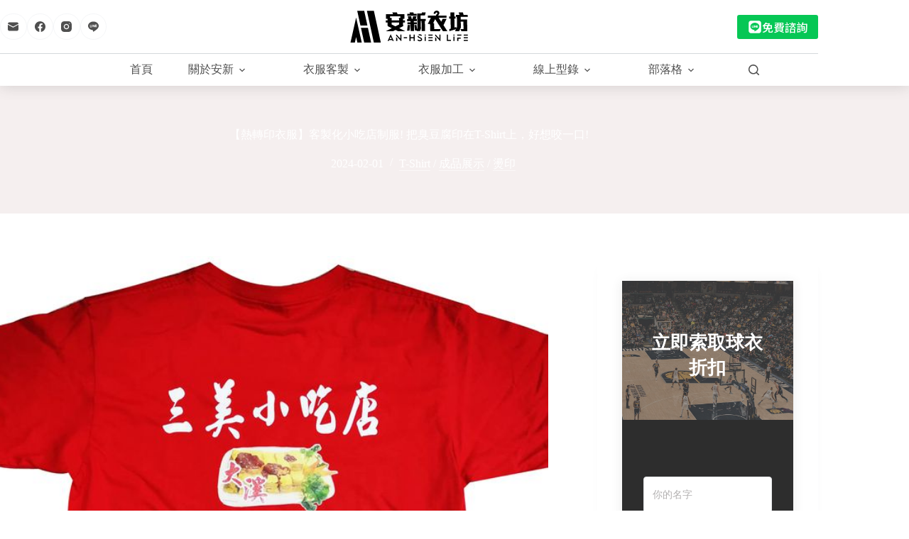

--- FILE ---
content_type: text/html; charset=UTF-8
request_url: https://an-hsienlife.com/tshirt-case3/
body_size: 38993
content:
<!doctype html>
<html lang="zh-TW" prefix="og: https://ogp.me/ns#">
<head>
	
	<meta charset="UTF-8">
	<meta name="viewport" content="width=device-width, initial-scale=1, maximum-scale=5, viewport-fit=cover">
	<link rel="profile" href="https://gmpg.org/xfn/11">

	
<!-- Search Engine Optimization by Rank Math PRO - https://rankmath.com/ -->
<title>【熱轉印衣服】客製化小吃店制服! 把臭豆腐印在T-Shirt上，好想咬1口!</title>
<meta name="description" content="這次很開心接到台灣在地小吃店的制服訂單，跟老闆也聊得很開心! 這次因為老闆希望印自家的臭豆腐在衣服上，所以使用熱轉印的加工方式，讓彩色照片可以清晰的呈現，熱轉印衣服是T-Shirt圖案加工上很常見的一種方式。希望這次的制服製作有為台灣小吃店盡一份心力，讓小編最愛的台灣在地美食的生意興隆!"/>
<meta name="robots" content="follow, index, max-snippet:-1, max-video-preview:-1, max-image-preview:large"/>
<link rel="canonical" href="https://an-hsienlife.com/tshirt-case3/" />
<meta property="og:locale" content="zh_TW" />
<meta property="og:type" content="article" />
<meta property="og:title" content="【熱轉印衣服】客製化小吃店制服! 把臭豆腐印在T-Shirt上，好想咬1口!" />
<meta property="og:description" content="這次很開心接到台灣在地小吃店的制服訂單，跟老闆也聊得很開心! 這次因為老闆希望印自家的臭豆腐在衣服上，所以使用熱轉印的加工方式，讓彩色照片可以清晰的呈現，熱轉印衣服是T-Shirt圖案加工上很常見的一種方式。希望這次的制服製作有為台灣小吃店盡一份心力，讓小編最愛的台灣在地美食的生意興隆!" />
<meta property="og:url" content="https://an-hsienlife.com/tshirt-case3/" />
<meta property="og:site_name" content="安新衣坊" />
<meta property="article:section" content="T-Shirt" />
<meta property="og:updated_time" content="2024-02-01T22:17:23+08:00" />
<meta property="og:image" content="https://an-hsienlife.com/wp-content/uploads/2020/05/B-1.jpg" />
<meta property="og:image:secure_url" content="https://an-hsienlife.com/wp-content/uploads/2020/05/B-1.jpg" />
<meta property="og:image:width" content="800" />
<meta property="og:image:height" content="656" />
<meta property="og:image:alt" content="熱轉印衣服" />
<meta property="og:image:type" content="image/jpeg" />
<meta name="twitter:card" content="summary_large_image" />
<meta name="twitter:title" content="【熱轉印衣服】客製化小吃店制服! 把臭豆腐印在T-Shirt上，好想咬1口!" />
<meta name="twitter:description" content="這次很開心接到台灣在地小吃店的制服訂單，跟老闆也聊得很開心! 這次因為老闆希望印自家的臭豆腐在衣服上，所以使用熱轉印的加工方式，讓彩色照片可以清晰的呈現，熱轉印衣服是T-Shirt圖案加工上很常見的一種方式。希望這次的制服製作有為台灣小吃店盡一份心力，讓小編最愛的台灣在地美食的生意興隆!" />
<meta name="twitter:image" content="https://an-hsienlife.com/wp-content/uploads/2020/05/B-1.jpg" />
<meta name="twitter:label1" content="Written by" />
<meta name="twitter:data1" content="安新衣坊 &#124; 客製化球衣訂製 &#124; 運動球衣、團體服、毛巾、帽子" />
<meta name="twitter:label2" content="Time to read" />
<meta name="twitter:data2" content="Less than a minute" />
<script type="application/ld+json" class="rank-math-schema-pro">{"@context":"https://schema.org","@graph":[{"@type":"BreadcrumbList","@id":"https://an-hsienlife.com/tshirt-case3/#breadcrumb","itemListElement":[{"@type":"ListItem","position":"1","item":{"@id":"https://an-hsienlife.com","name":"Home"}},{"@type":"ListItem","position":"2","item":{"@id":"https://an-hsienlife.com/category/product/tshirt-photo/","name":"T-Shirt"}},{"@type":"ListItem","position":"3","item":{"@id":"https://an-hsienlife.com/tshirt-case3/","name":"\u3010\u71b1\u8f49\u5370\u8863\u670d\u3011\u5ba2\u88fd\u5316\u5c0f\u5403\u5e97\u5236\u670d! \u628a\u81ed\u8c46\u8150\u5370\u5728T-Shirt\u4e0a\uff0c\u597d\u60f3\u54ac\u4e00\u53e3!"}}]}]}</script>
<!-- /Rank Math WordPress SEO plugin -->

<link rel="alternate" type="application/rss+xml" title="訂閱《安新衣坊》&raquo; 資訊提供" href="https://an-hsienlife.com/feed/" />
<link rel="alternate" type="application/rss+xml" title="訂閱《安新衣坊》&raquo; 留言的資訊提供" href="https://an-hsienlife.com/comments/feed/" />
<link rel="alternate" type="application/rss+xml" title="訂閱《安新衣坊 》&raquo;〈【熱轉印衣服】客製化小吃店制服! 把臭豆腐印在T-Shirt上，好想咬一口!〉留言的資訊提供" href="https://an-hsienlife.com/tshirt-case3/feed/" />
<style id='wp-img-auto-sizes-contain-inline-css'>
img:is([sizes=auto i],[sizes^="auto," i]){contain-intrinsic-size:3000px 1500px}
/*# sourceURL=wp-img-auto-sizes-contain-inline-css */
</style>
<link rel='stylesheet' id='blocksy-dynamic-global-css' href='https://an-hsienlife.com/wp-content/uploads/blocksy/css/global.css?ver=95098' media='all' />
<link rel='stylesheet' id='uag-style-11552-css' href='https://an-hsienlife.com/wp-content/uploads/uag-plugin/assets/12000/uag-css-11552.css?ver=1769010359' media='all' />
<link rel='stylesheet' id='wp-block-library-css' href='https://an-hsienlife.com/wp-includes/css/dist/block-library/style.min.css?ver=6.9' media='all' />
<link rel='stylesheet' id='ugb-style-css-css' href='https://an-hsienlife.com/wp-content/plugins/stackable-ultimate-gutenberg-blocks-premium/dist/frontend_blocks.css?ver=3.19.5' media='all' />
<style id='ugb-style-css-inline-css'>
:root {--stk-block-width-default-detected: 1290px;}
#start-resizable-editor-section{display:none}@media only screen and (min-width:1000px){:where(.has-text-align-left) .stk-block-divider{--stk-dots-margin-left:0;--stk-dots-margin-right:auto}:where(.has-text-align-right) .stk-block-divider{--stk-dots-margin-right:0;--stk-dots-margin-left:auto}:where(.has-text-align-center) .stk-block-divider{--stk-dots-margin-right:auto;--stk-dots-margin-left:auto}.stk-block.stk-block-divider.has-text-align-center{--stk-dots-margin-right:auto;--stk-dots-margin-left:auto}.stk-block.stk-block-divider.has-text-align-right{--stk-dots-margin-right:0;--stk-dots-margin-left:auto}.stk-block.stk-block-divider.has-text-align-left{--stk-dots-margin-left:0;--stk-dots-margin-right:auto}.stk-block-feature>*>.stk-row{flex-wrap:var(--stk-feature-flex-wrap,nowrap)}.stk-row{flex-wrap:nowrap}.stk--hide-desktop,.stk--hide-desktop.stk-block{display:none!important}}@media only screen and (min-width:690px){:where(body:not(.wp-admin) .stk-block-column:first-child:nth-last-child(2)){flex:1 1 calc(50% - var(--stk-column-gap, 0px)*1/2)!important}:where(body:not(.wp-admin) .stk-block-column:nth-child(2):last-child){flex:1 1 calc(50% - var(--stk-column-gap, 0px)*1/2)!important}:where(body:not(.wp-admin) .stk-block-column:first-child:nth-last-child(3)){flex:1 1 calc(33.33333% - var(--stk-column-gap, 0px)*2/3)!important}:where(body:not(.wp-admin) .stk-block-column:nth-child(2):nth-last-child(2)){flex:1 1 calc(33.33333% - var(--stk-column-gap, 0px)*2/3)!important}:where(body:not(.wp-admin) .stk-block-column:nth-child(3):last-child){flex:1 1 calc(33.33333% - var(--stk-column-gap, 0px)*2/3)!important}:where(body:not(.wp-admin) .stk-block-column:first-child:nth-last-child(4)){flex:1 1 calc(25% - var(--stk-column-gap, 0px)*3/4)!important}:where(body:not(.wp-admin) .stk-block-column:nth-child(2):nth-last-child(3)){flex:1 1 calc(25% - var(--stk-column-gap, 0px)*3/4)!important}:where(body:not(.wp-admin) .stk-block-column:nth-child(3):nth-last-child(2)){flex:1 1 calc(25% - var(--stk-column-gap, 0px)*3/4)!important}:where(body:not(.wp-admin) .stk-block-column:nth-child(4):last-child){flex:1 1 calc(25% - var(--stk-column-gap, 0px)*3/4)!important}:where(body:not(.wp-admin) .stk-block-column:first-child:nth-last-child(5)){flex:1 1 calc(20% - var(--stk-column-gap, 0px)*4/5)!important}:where(body:not(.wp-admin) .stk-block-column:nth-child(2):nth-last-child(4)){flex:1 1 calc(20% - var(--stk-column-gap, 0px)*4/5)!important}:where(body:not(.wp-admin) .stk-block-column:nth-child(3):nth-last-child(3)){flex:1 1 calc(20% - var(--stk-column-gap, 0px)*4/5)!important}:where(body:not(.wp-admin) .stk-block-column:nth-child(4):nth-last-child(2)){flex:1 1 calc(20% - var(--stk-column-gap, 0px)*4/5)!important}:where(body:not(.wp-admin) .stk-block-column:nth-child(5):last-child){flex:1 1 calc(20% - var(--stk-column-gap, 0px)*4/5)!important}:where(body:not(.wp-admin) .stk-block-column:first-child:nth-last-child(6)){flex:1 1 calc(16.66667% - var(--stk-column-gap, 0px)*5/6)!important}:where(body:not(.wp-admin) .stk-block-column:nth-child(2):nth-last-child(5)){flex:1 1 calc(16.66667% - var(--stk-column-gap, 0px)*5/6)!important}:where(body:not(.wp-admin) .stk-block-column:nth-child(3):nth-last-child(4)){flex:1 1 calc(16.66667% - var(--stk-column-gap, 0px)*5/6)!important}:where(body:not(.wp-admin) .stk-block-column:nth-child(4):nth-last-child(3)){flex:1 1 calc(16.66667% - var(--stk-column-gap, 0px)*5/6)!important}:where(body:not(.wp-admin) .stk-block-column:nth-child(5):nth-last-child(2)){flex:1 1 calc(16.66667% - var(--stk-column-gap, 0px)*5/6)!important}:where(body:not(.wp-admin) .stk-block-column:nth-child(6):last-child){flex:1 1 calc(16.66667% - var(--stk-column-gap, 0px)*5/6)!important}.stk-block-tabs>.stk-inner-blocks.stk-block-tabs--vertical{grid-template-columns:auto 1fr auto}.stk-block-tabs>.stk-inner-blocks.stk-block-tabs--vertical>.stk-block-tab-labels:first-child{grid-column:1/2}.stk-block-tabs>.stk-inner-blocks.stk-block-tabs--vertical>.stk-block-tab-content:last-child{grid-column:2/4}.stk-block-tabs>.stk-inner-blocks.stk-block-tabs--vertical>.stk-block-tab-content:first-child{grid-column:1/3}.stk-block-tabs>.stk-inner-blocks.stk-block-tabs--vertical>.stk-block-tab-labels:last-child{grid-column:3/4}.stk-block .stk-block.aligncenter,.stk-block-carousel:is(.aligncenter,.alignwide,.alignfull)>:where(.stk-block-carousel__content-wrapper)>.stk-content-align:not(.alignwide):not(.alignfull),.stk-block:is(.aligncenter,.alignwide,.alignfull)>.stk-content-align:not(.alignwide):not(.alignfull){margin-left:auto;margin-right:auto;max-width:var(--stk-block-default-width,var(--stk-block-width-default-detected,900px));width:100%}.stk-block .stk-block.alignwide,.stk-block-carousel:is(.aligncenter,.alignwide,.alignfull)>:where(.stk-block-carousel__content-wrapper)>.stk-content-align.alignwide,.stk-block:is(.aligncenter,.alignwide,.alignfull)>.stk-content-align.alignwide{margin-left:auto;margin-right:auto;max-width:var(--stk-block-wide-width,var(--stk-block-width-wide-detected,80vw));width:100%}.stk-row.stk-columns-2>.stk-column{flex:1 1 50%;max-width:50%}.stk-row.stk-columns-3>.stk-column{flex:1 1 33.3333333333%;max-width:33.3333333333%}.stk-row.stk-columns-4>.stk-column{flex:1 1 25%;max-width:25%}.stk-row.stk-columns-5>.stk-column{flex:1 1 20%;max-width:20%}.stk-row.stk-columns-6>.stk-column{flex:1 1 16.6666666667%;max-width:16.6666666667%}.stk-row.stk-columns-7>.stk-column{flex:1 1 14.2857142857%;max-width:14.2857142857%}.stk-row.stk-columns-8>.stk-column{flex:1 1 12.5%;max-width:12.5%}.stk-row.stk-columns-9>.stk-column{flex:1 1 11.1111111111%;max-width:11.1111111111%}.stk-row.stk-columns-10>.stk-column{flex:1 1 10%;max-width:10%}}@media only screen and (min-width:690px) and (max-width:999px){.stk-button-group:is(.stk--collapse-on-tablet)>.block-editor-inner-blocks>.block-editor-block-list__layout>[data-block]{margin-inline-end:var(--stk-alignment-margin-right);margin-inline-start:var(--stk-alignment-margin-left)}:where(.has-text-align-left-tablet) .stk-block-divider{--stk-dots-margin-left:0;--stk-dots-margin-right:auto}:where(.has-text-align-right-tablet) .stk-block-divider{--stk-dots-margin-right:0;--stk-dots-margin-left:auto}:where(.has-text-align-center-tablet) .stk-block-divider{--stk-dots-margin-right:auto;--stk-dots-margin-left:auto}.stk--hide-tablet,.stk--hide-tablet.stk-block{display:none!important}.stk-button-group:is(.stk--collapse-on-tablet) .stk-block:is(.stk-block-button,.stk-block-icon-button){margin-inline-end:var(--stk-alignment-margin-right);margin-inline-start:var(--stk-alignment-margin-left)}}@media only screen and (max-width:999px){.stk-block-button{min-width:-moz-fit-content;min-width:fit-content}.stk-block.stk-block-divider.has-text-align-center-tablet{--stk-dots-margin-right:auto;--stk-dots-margin-left:auto}.stk-block.stk-block-divider.has-text-align-right-tablet{--stk-dots-margin-right:0;--stk-dots-margin-left:auto}.stk-block.stk-block-divider.has-text-align-left-tablet{--stk-dots-margin-left:0;--stk-dots-margin-right:auto}.stk-block-timeline.stk-block-timeline__ios-polyfill{--fixed-bg:linear-gradient(to bottom,var(--line-accent-bg-color,#000) 0,var(--line-accent-bg-color-2,#000) var(--line-accent-bg-location,50%))}.has-text-align-center-tablet{--stk-alignment-padding-left:0;--stk-alignment-justify-content:center;--stk-alignment-text-align:center;--stk-alignment-margin-left:auto;--stk-alignment-margin-right:auto;text-align:var(--stk-alignment-text-align,start)}.has-text-align-left-tablet{--stk-alignment-justify-content:flex-start;--stk-alignment-text-align:start;--stk-alignment-margin-left:0;--stk-alignment-margin-right:auto;text-align:var(--stk-alignment-text-align,start)}.has-text-align-right-tablet{--stk-alignment-justify-content:flex-end;--stk-alignment-text-align:end;--stk-alignment-margin-left:auto;--stk-alignment-margin-right:0;text-align:var(--stk-alignment-text-align,start)}.has-text-align-justify-tablet{--stk-alignment-text-align:justify}.has-text-align-space-between-tablet{--stk-alignment-justify-content:space-between}.has-text-align-space-around-tablet{--stk-alignment-justify-content:space-around}.has-text-align-space-evenly-tablet{--stk-alignment-justify-content:space-evenly}}@media only screen and (max-width:689px){.stk-button-group:is(.stk--collapse-on-mobile)>.block-editor-inner-blocks>.block-editor-block-list__layout>[data-block],.stk-button-group:is(.stk--collapse-on-tablet)>.block-editor-inner-blocks>.block-editor-block-list__layout>[data-block]{margin-inline-end:var(--stk-alignment-margin-right);margin-inline-start:var(--stk-alignment-margin-left)}.stk-block-carousel.stk--hide-mobile-arrows>.stk-block-carousel__content-wrapper>*>.stk-block-carousel__buttons,.stk-block-carousel.stk--hide-mobile-dots>.stk-block-carousel__content-wrapper>.stk-block-carousel__dots{display:none}:where(.has-text-align-left-mobile) .stk-block-divider{--stk-dots-margin-left:0;--stk-dots-margin-right:auto}:where(.has-text-align-right-mobile) .stk-block-divider{--stk-dots-margin-right:0;--stk-dots-margin-left:auto}:where(.has-text-align-center-mobile) .stk-block-divider{--stk-dots-margin-right:auto;--stk-dots-margin-left:auto}.stk-block.stk-block-divider.has-text-align-center-mobile{--stk-dots-margin-right:auto;--stk-dots-margin-left:auto}.stk-block.stk-block-divider.has-text-align-right-mobile{--stk-dots-margin-right:0;--stk-dots-margin-left:auto}.stk-block.stk-block-divider.has-text-align-left-mobile{--stk-dots-margin-left:0;--stk-dots-margin-right:auto}.stk-block.stk-block-feature:is(.is-style-default,.is-style-horizontal)>.stk-container>.stk-inner-blocks.stk-block-content{flex-direction:column-reverse}.stk-block-posts{--stk-columns:1}.stk-block-tab-labels:not(.stk-block-tab-labels--wrap-mobile){overflow-x:auto!important;width:100%}.stk-block-tab-labels:not(.stk-block-tab-labels--wrap-mobile)::-webkit-scrollbar{height:0!important}.stk-block-tab-labels:not(.stk-block-tab-labels--wrap-mobile) .stk-block-tab-labels__wrapper{flex-wrap:nowrap;min-width:-webkit-fill-available;min-width:fill-available;width:max-content}.stk-block-tabs>.stk-inner-blocks{grid-template-columns:1fr}.stk-block-tabs>.stk-inner-blocks>.stk-block-tab-labels:last-child{grid-row:1/2}.stk-block.stk-block-timeline{--content-line:0!important;padding-top:0}.stk-block-timeline>.stk-inner-blocks{align-items:flex-start;grid-template-columns:var(--line-dot-size,16px) 1fr;grid-template-rows:auto 1fr;padding-left:16px}.stk-block-timeline>.stk-inner-blocks:after{inset-inline-start:calc(var(--line-dot-size, 16px)/2 - var(--line-bg-width, 3px)/2 + 16px)}.stk-block-timeline .stk-block-timeline__middle{inset-block-start:8px;inset-inline-start:16px;position:absolute}.stk-block-timeline .stk-block-timeline__content{grid-column:2/3;grid-row:2/3;text-align:start}.stk-block-timeline .stk-block-timeline__date{grid-column:2/3;grid-row:1/2;text-align:start}.stk-block-timeline>.stk-inner-blocks:after{bottom:calc(100% - var(--line-dot-size, 16px)/2 - .5em);top:calc(var(--line-dot-size, 16px)/2 + .5em)}.stk-block-timeline+.stk-block-timeline>.stk-inner-blocks:after{top:-16px}:root{--stk-block-margin-bottom:16px;--stk-column-margin:8px;--stk-container-padding:24px;--stk-container-padding-large:32px 24px;--stk-container-padding-small:8px 24px;--stk-block-background-padding:16px}.stk-block .stk-block:is(.aligncenter,.alignwide),.stk-block:is(.aligncenter,.alignwide,.alignfull)>.stk-content-align.alignwide,.stk-block:is(.aligncenter,.alignwide,.alignfull)>.stk-content-align:not(.alignwide):not(.alignfull){width:100%}.stk-column{flex:1 1 100%;max-width:100%}.stk--hide-mobile,.stk--hide-mobile.stk-block{display:none!important}.stk-button-group:is(.stk--collapse-on-mobile) .stk-block:is(.stk-block-button,.stk-block-icon-button),.stk-button-group:is(.stk--collapse-on-tablet) .stk-block:is(.stk-block-button,.stk-block-icon-button){margin-inline-end:var(--stk-alignment-margin-right);margin-inline-start:var(--stk-alignment-margin-left)}.has-text-align-center-mobile{--stk-alignment-padding-left:0;--stk-alignment-justify-content:center;--stk-alignment-text-align:center;--stk-alignment-margin-left:auto;--stk-alignment-margin-right:auto;text-align:var(--stk-alignment-text-align,start)}.has-text-align-left-mobile{--stk-alignment-justify-content:flex-start;--stk-alignment-text-align:start;--stk-alignment-margin-left:0;--stk-alignment-margin-right:auto;text-align:var(--stk-alignment-text-align,start)}.has-text-align-right-mobile{--stk-alignment-justify-content:flex-end;--stk-alignment-text-align:end;--stk-alignment-margin-left:auto;--stk-alignment-margin-right:0;text-align:var(--stk-alignment-text-align,start)}.has-text-align-justify-mobile{--stk-alignment-text-align:justify}.has-text-align-space-between-mobile{--stk-alignment-justify-content:space-between}.has-text-align-space-around-mobile{--stk-alignment-justify-content:space-around}.has-text-align-space-evenly-mobile{--stk-alignment-justify-content:space-evenly}.entry-content .stk-block.stk-has-top-separator{padding-top:23vw}.entry-content .stk-block.stk-has-bottom-separator{padding-bottom:23vw}.entry-content .stk-block .stk-separator__wrapper{height:23vw}}#end-resizable-editor-section{display:none}
/*# sourceURL=ugb-style-css-inline-css */
</style>
<style id='ugb-style-css-nodep-inline-css'>
/* Global colors */
:root {--stk-global-color-16544: #e2a1a1; --stk-global-color-16544-rgba: 34, 54, 157;}
/* Global Color Schemes (background-scheme-default-3) */
.stk--background-scheme--scheme-default-3{--stk-block-background-color:#0f0e17;--stk-heading-color:#fffffe;--stk-text-color:#fffffe;--stk-link-color:#f00069;--stk-accent-color:#f00069;--stk-subtitle-color:#f00069;--stk-button-background-color:#f00069;--stk-button-text-color:#fffffe;--stk-button-outline-color:#fffffe;}
/* Global Color Schemes (container-scheme-default-3) */
.stk--container-scheme--scheme-default-3{--stk-container-background-color:#0f0e17;--stk-heading-color:#fffffe;--stk-text-color:#fffffe;--stk-link-color:#f00069;--stk-accent-color:#f00069;--stk-subtitle-color:#f00069;--stk-button-background-color:#f00069;--stk-button-text-color:#fffffe;--stk-button-outline-color:#fffffe;}
/* Global Preset Controls */
:root{--stk--preset--font-size--small:var(--wp--preset--font-size--small);--stk--preset--font-size--medium:var(--wp--preset--font-size--medium);--stk--preset--font-size--large:var(--wp--preset--font-size--large);--stk--preset--font-size--x-large:var(--wp--preset--font-size--x-large);--stk--preset--font-size--xx-large:var(--wp--preset--font-size--xx-large);--stk--preset--spacing--20:var(--wp--preset--spacing--20);--stk--preset--spacing--30:var(--wp--preset--spacing--30);--stk--preset--spacing--40:var(--wp--preset--spacing--40);--stk--preset--spacing--50:var(--wp--preset--spacing--50);--stk--preset--spacing--60:var(--wp--preset--spacing--60);--stk--preset--spacing--70:var(--wp--preset--spacing--70);--stk--preset--spacing--80:var(--wp--preset--spacing--80);}
/*# sourceURL=ugb-style-css-nodep-inline-css */
</style>
<link rel='stylesheet' id='ugb-style-css-premium-css' href='https://an-hsienlife.com/wp-content/plugins/stackable-ultimate-gutenberg-blocks-premium/dist/frontend_blocks__premium_only.css?ver=3.19.5' media='all' />
<link rel='stylesheet' id='convertkit-broadcasts-css' href='https://an-hsienlife.com/wp-content/plugins/convertkit/resources/frontend/css/broadcasts.css?ver=3.1.3' media='all' />
<link rel='stylesheet' id='convertkit-button-css' href='https://an-hsienlife.com/wp-content/plugins/convertkit/resources/frontend/css/button.css?ver=3.1.3' media='all' />
<link rel='stylesheet' id='convertkit-form-css' href='https://an-hsienlife.com/wp-content/plugins/convertkit/resources/frontend/css/form.css?ver=3.1.3' media='all' />
<link rel='stylesheet' id='convertkit-form-builder-field-css' href='https://an-hsienlife.com/wp-content/plugins/convertkit/resources/frontend/css/form-builder.css?ver=3.1.3' media='all' />
<link rel='stylesheet' id='convertkit-form-builder-css' href='https://an-hsienlife.com/wp-content/plugins/convertkit/resources/frontend/css/form-builder.css?ver=3.1.3' media='all' />
<style id='global-styles-inline-css'>
:root{--wp--preset--aspect-ratio--square: 1;--wp--preset--aspect-ratio--4-3: 4/3;--wp--preset--aspect-ratio--3-4: 3/4;--wp--preset--aspect-ratio--3-2: 3/2;--wp--preset--aspect-ratio--2-3: 2/3;--wp--preset--aspect-ratio--16-9: 16/9;--wp--preset--aspect-ratio--9-16: 9/16;--wp--preset--color--black: #000000;--wp--preset--color--cyan-bluish-gray: #abb8c3;--wp--preset--color--white: #ffffff;--wp--preset--color--pale-pink: #f78da7;--wp--preset--color--vivid-red: #cf2e2e;--wp--preset--color--luminous-vivid-orange: #ff6900;--wp--preset--color--luminous-vivid-amber: #fcb900;--wp--preset--color--light-green-cyan: #7bdcb5;--wp--preset--color--vivid-green-cyan: #00d084;--wp--preset--color--pale-cyan-blue: #8ed1fc;--wp--preset--color--vivid-cyan-blue: #0693e3;--wp--preset--color--vivid-purple: #9b51e0;--wp--preset--color--palette-color-1: var(--theme-palette-color-1, #e1524d);--wp--preset--color--palette-color-2: var(--theme-palette-color-2, #7A1116);--wp--preset--color--palette-color-3: var(--theme-palette-color-3, #4f4f4f);--wp--preset--color--palette-color-4: var(--theme-palette-color-4, #2d2d2d);--wp--preset--color--palette-color-5: var(--theme-palette-color-5, #f2e6e1);--wp--preset--color--palette-color-6: var(--theme-palette-color-6, #F5EFEF);--wp--preset--color--palette-color-7: var(--theme-palette-color-7, #FBFBFB);--wp--preset--color--palette-color-8: var(--theme-palette-color-8, #ffffff);--wp--preset--gradient--vivid-cyan-blue-to-vivid-purple: linear-gradient(135deg,rgb(6,147,227) 0%,rgb(155,81,224) 100%);--wp--preset--gradient--light-green-cyan-to-vivid-green-cyan: linear-gradient(135deg,rgb(122,220,180) 0%,rgb(0,208,130) 100%);--wp--preset--gradient--luminous-vivid-amber-to-luminous-vivid-orange: linear-gradient(135deg,rgb(252,185,0) 0%,rgb(255,105,0) 100%);--wp--preset--gradient--luminous-vivid-orange-to-vivid-red: linear-gradient(135deg,rgb(255,105,0) 0%,rgb(207,46,46) 100%);--wp--preset--gradient--very-light-gray-to-cyan-bluish-gray: linear-gradient(135deg,rgb(238,238,238) 0%,rgb(169,184,195) 100%);--wp--preset--gradient--cool-to-warm-spectrum: linear-gradient(135deg,rgb(74,234,220) 0%,rgb(151,120,209) 20%,rgb(207,42,186) 40%,rgb(238,44,130) 60%,rgb(251,105,98) 80%,rgb(254,248,76) 100%);--wp--preset--gradient--blush-light-purple: linear-gradient(135deg,rgb(255,206,236) 0%,rgb(152,150,240) 100%);--wp--preset--gradient--blush-bordeaux: linear-gradient(135deg,rgb(254,205,165) 0%,rgb(254,45,45) 50%,rgb(107,0,62) 100%);--wp--preset--gradient--luminous-dusk: linear-gradient(135deg,rgb(255,203,112) 0%,rgb(199,81,192) 50%,rgb(65,88,208) 100%);--wp--preset--gradient--pale-ocean: linear-gradient(135deg,rgb(255,245,203) 0%,rgb(182,227,212) 50%,rgb(51,167,181) 100%);--wp--preset--gradient--electric-grass: linear-gradient(135deg,rgb(202,248,128) 0%,rgb(113,206,126) 100%);--wp--preset--gradient--midnight: linear-gradient(135deg,rgb(2,3,129) 0%,rgb(40,116,252) 100%);--wp--preset--gradient--juicy-peach: linear-gradient(to right, #ffecd2 0%, #fcb69f 100%);--wp--preset--gradient--young-passion: linear-gradient(to right, #ff8177 0%, #ff867a 0%, #ff8c7f 21%, #f99185 52%, #cf556c 78%, #b12a5b 100%);--wp--preset--gradient--true-sunset: linear-gradient(to right, #fa709a 0%, #fee140 100%);--wp--preset--gradient--morpheus-den: linear-gradient(to top, #30cfd0 0%, #330867 100%);--wp--preset--gradient--plum-plate: linear-gradient(135deg, #667eea 0%, #764ba2 100%);--wp--preset--gradient--aqua-splash: linear-gradient(15deg, #13547a 0%, #80d0c7 100%);--wp--preset--gradient--love-kiss: linear-gradient(to top, #ff0844 0%, #ffb199 100%);--wp--preset--gradient--new-retrowave: linear-gradient(to top, #3b41c5 0%, #a981bb 49%, #ffc8a9 100%);--wp--preset--gradient--plum-bath: linear-gradient(to top, #cc208e 0%, #6713d2 100%);--wp--preset--gradient--high-flight: linear-gradient(to right, #0acffe 0%, #495aff 100%);--wp--preset--gradient--teen-party: linear-gradient(-225deg, #FF057C 0%, #8D0B93 50%, #321575 100%);--wp--preset--gradient--fabled-sunset: linear-gradient(-225deg, #231557 0%, #44107A 29%, #FF1361 67%, #FFF800 100%);--wp--preset--gradient--arielle-smile: radial-gradient(circle 248px at center, #16d9e3 0%, #30c7ec 47%, #46aef7 100%);--wp--preset--gradient--itmeo-branding: linear-gradient(180deg, #2af598 0%, #009efd 100%);--wp--preset--gradient--deep-blue: linear-gradient(to right, #6a11cb 0%, #2575fc 100%);--wp--preset--gradient--strong-bliss: linear-gradient(to right, #f78ca0 0%, #f9748f 19%, #fd868c 60%, #fe9a8b 100%);--wp--preset--gradient--sweet-period: linear-gradient(to top, #3f51b1 0%, #5a55ae 13%, #7b5fac 25%, #8f6aae 38%, #a86aa4 50%, #cc6b8e 62%, #f18271 75%, #f3a469 87%, #f7c978 100%);--wp--preset--gradient--purple-division: linear-gradient(to top, #7028e4 0%, #e5b2ca 100%);--wp--preset--gradient--cold-evening: linear-gradient(to top, #0c3483 0%, #a2b6df 100%, #6b8cce 100%, #a2b6df 100%);--wp--preset--gradient--mountain-rock: linear-gradient(to right, #868f96 0%, #596164 100%);--wp--preset--gradient--desert-hump: linear-gradient(to top, #c79081 0%, #dfa579 100%);--wp--preset--gradient--ethernal-constance: linear-gradient(to top, #09203f 0%, #537895 100%);--wp--preset--gradient--happy-memories: linear-gradient(-60deg, #ff5858 0%, #f09819 100%);--wp--preset--gradient--grown-early: linear-gradient(to top, #0ba360 0%, #3cba92 100%);--wp--preset--gradient--morning-salad: linear-gradient(-225deg, #B7F8DB 0%, #50A7C2 100%);--wp--preset--gradient--night-call: linear-gradient(-225deg, #AC32E4 0%, #7918F2 48%, #4801FF 100%);--wp--preset--gradient--mind-crawl: linear-gradient(-225deg, #473B7B 0%, #3584A7 51%, #30D2BE 100%);--wp--preset--gradient--angel-care: linear-gradient(-225deg, #FFE29F 0%, #FFA99F 48%, #FF719A 100%);--wp--preset--gradient--juicy-cake: linear-gradient(to top, #e14fad 0%, #f9d423 100%);--wp--preset--gradient--rich-metal: linear-gradient(to right, #d7d2cc 0%, #304352 100%);--wp--preset--gradient--mole-hall: linear-gradient(-20deg, #616161 0%, #9bc5c3 100%);--wp--preset--gradient--cloudy-knoxville: linear-gradient(120deg, #fdfbfb 0%, #ebedee 100%);--wp--preset--gradient--soft-grass: linear-gradient(to top, #c1dfc4 0%, #deecdd 100%);--wp--preset--gradient--saint-petersburg: linear-gradient(135deg, #f5f7fa 0%, #c3cfe2 100%);--wp--preset--gradient--everlasting-sky: linear-gradient(135deg, #fdfcfb 0%, #e2d1c3 100%);--wp--preset--gradient--kind-steel: linear-gradient(-20deg, #e9defa 0%, #fbfcdb 100%);--wp--preset--gradient--over-sun: linear-gradient(60deg, #abecd6 0%, #fbed96 100%);--wp--preset--gradient--premium-white: linear-gradient(to top, #d5d4d0 0%, #d5d4d0 1%, #eeeeec 31%, #efeeec 75%, #e9e9e7 100%);--wp--preset--gradient--clean-mirror: linear-gradient(45deg, #93a5cf 0%, #e4efe9 100%);--wp--preset--gradient--wild-apple: linear-gradient(to top, #d299c2 0%, #fef9d7 100%);--wp--preset--gradient--snow-again: linear-gradient(to top, #e6e9f0 0%, #eef1f5 100%);--wp--preset--gradient--confident-cloud: linear-gradient(to top, #dad4ec 0%, #dad4ec 1%, #f3e7e9 100%);--wp--preset--gradient--glass-water: linear-gradient(to top, #dfe9f3 0%, white 100%);--wp--preset--gradient--perfect-white: linear-gradient(-225deg, #E3FDF5 0%, #FFE6FA 100%);--wp--preset--font-size--small: 13px;--wp--preset--font-size--medium: 20px;--wp--preset--font-size--large: clamp(22px, 1.375rem + ((1vw - 3.2px) * 0.625), 30px);--wp--preset--font-size--x-large: clamp(30px, 1.875rem + ((1vw - 3.2px) * 1.563), 50px);--wp--preset--font-size--xx-large: clamp(45px, 2.813rem + ((1vw - 3.2px) * 2.734), 80px);--wp--preset--spacing--20: 0.44rem;--wp--preset--spacing--30: 0.67rem;--wp--preset--spacing--40: 1rem;--wp--preset--spacing--50: 1.5rem;--wp--preset--spacing--60: 2.25rem;--wp--preset--spacing--70: 3.38rem;--wp--preset--spacing--80: 5.06rem;--wp--preset--shadow--natural: 6px 6px 9px rgba(0, 0, 0, 0.2);--wp--preset--shadow--deep: 12px 12px 50px rgba(0, 0, 0, 0.4);--wp--preset--shadow--sharp: 6px 6px 0px rgba(0, 0, 0, 0.2);--wp--preset--shadow--outlined: 6px 6px 0px -3px rgb(255, 255, 255), 6px 6px rgb(0, 0, 0);--wp--preset--shadow--crisp: 6px 6px 0px rgb(0, 0, 0);}:root { --wp--style--global--content-size: var(--theme-block-max-width);--wp--style--global--wide-size: var(--theme-block-wide-max-width); }:where(body) { margin: 0; }.wp-site-blocks > .alignleft { float: left; margin-right: 2em; }.wp-site-blocks > .alignright { float: right; margin-left: 2em; }.wp-site-blocks > .aligncenter { justify-content: center; margin-left: auto; margin-right: auto; }:where(.wp-site-blocks) > * { margin-block-start: var(--theme-content-spacing); margin-block-end: 0; }:where(.wp-site-blocks) > :first-child { margin-block-start: 0; }:where(.wp-site-blocks) > :last-child { margin-block-end: 0; }:root { --wp--style--block-gap: var(--theme-content-spacing); }:root :where(.is-layout-flow) > :first-child{margin-block-start: 0;}:root :where(.is-layout-flow) > :last-child{margin-block-end: 0;}:root :where(.is-layout-flow) > *{margin-block-start: var(--theme-content-spacing);margin-block-end: 0;}:root :where(.is-layout-constrained) > :first-child{margin-block-start: 0;}:root :where(.is-layout-constrained) > :last-child{margin-block-end: 0;}:root :where(.is-layout-constrained) > *{margin-block-start: var(--theme-content-spacing);margin-block-end: 0;}:root :where(.is-layout-flex){gap: var(--theme-content-spacing);}:root :where(.is-layout-grid){gap: var(--theme-content-spacing);}.is-layout-flow > .alignleft{float: left;margin-inline-start: 0;margin-inline-end: 2em;}.is-layout-flow > .alignright{float: right;margin-inline-start: 2em;margin-inline-end: 0;}.is-layout-flow > .aligncenter{margin-left: auto !important;margin-right: auto !important;}.is-layout-constrained > .alignleft{float: left;margin-inline-start: 0;margin-inline-end: 2em;}.is-layout-constrained > .alignright{float: right;margin-inline-start: 2em;margin-inline-end: 0;}.is-layout-constrained > .aligncenter{margin-left: auto !important;margin-right: auto !important;}.is-layout-constrained > :where(:not(.alignleft):not(.alignright):not(.alignfull)){max-width: var(--wp--style--global--content-size);margin-left: auto !important;margin-right: auto !important;}.is-layout-constrained > .alignwide{max-width: var(--wp--style--global--wide-size);}body .is-layout-flex{display: flex;}.is-layout-flex{flex-wrap: wrap;align-items: center;}.is-layout-flex > :is(*, div){margin: 0;}body .is-layout-grid{display: grid;}.is-layout-grid > :is(*, div){margin: 0;}body{padding-top: 0px;padding-right: 0px;padding-bottom: 0px;padding-left: 0px;}:root :where(.wp-element-button, .wp-block-button__link){font-style: inherit;font-weight: inherit;letter-spacing: inherit;text-transform: inherit;}.has-black-color{color: var(--wp--preset--color--black) !important;}.has-cyan-bluish-gray-color{color: var(--wp--preset--color--cyan-bluish-gray) !important;}.has-white-color{color: var(--wp--preset--color--white) !important;}.has-pale-pink-color{color: var(--wp--preset--color--pale-pink) !important;}.has-vivid-red-color{color: var(--wp--preset--color--vivid-red) !important;}.has-luminous-vivid-orange-color{color: var(--wp--preset--color--luminous-vivid-orange) !important;}.has-luminous-vivid-amber-color{color: var(--wp--preset--color--luminous-vivid-amber) !important;}.has-light-green-cyan-color{color: var(--wp--preset--color--light-green-cyan) !important;}.has-vivid-green-cyan-color{color: var(--wp--preset--color--vivid-green-cyan) !important;}.has-pale-cyan-blue-color{color: var(--wp--preset--color--pale-cyan-blue) !important;}.has-vivid-cyan-blue-color{color: var(--wp--preset--color--vivid-cyan-blue) !important;}.has-vivid-purple-color{color: var(--wp--preset--color--vivid-purple) !important;}.has-palette-color-1-color{color: var(--wp--preset--color--palette-color-1) !important;}.has-palette-color-2-color{color: var(--wp--preset--color--palette-color-2) !important;}.has-palette-color-3-color{color: var(--wp--preset--color--palette-color-3) !important;}.has-palette-color-4-color{color: var(--wp--preset--color--palette-color-4) !important;}.has-palette-color-5-color{color: var(--wp--preset--color--palette-color-5) !important;}.has-palette-color-6-color{color: var(--wp--preset--color--palette-color-6) !important;}.has-palette-color-7-color{color: var(--wp--preset--color--palette-color-7) !important;}.has-palette-color-8-color{color: var(--wp--preset--color--palette-color-8) !important;}.has-black-background-color{background-color: var(--wp--preset--color--black) !important;}.has-cyan-bluish-gray-background-color{background-color: var(--wp--preset--color--cyan-bluish-gray) !important;}.has-white-background-color{background-color: var(--wp--preset--color--white) !important;}.has-pale-pink-background-color{background-color: var(--wp--preset--color--pale-pink) !important;}.has-vivid-red-background-color{background-color: var(--wp--preset--color--vivid-red) !important;}.has-luminous-vivid-orange-background-color{background-color: var(--wp--preset--color--luminous-vivid-orange) !important;}.has-luminous-vivid-amber-background-color{background-color: var(--wp--preset--color--luminous-vivid-amber) !important;}.has-light-green-cyan-background-color{background-color: var(--wp--preset--color--light-green-cyan) !important;}.has-vivid-green-cyan-background-color{background-color: var(--wp--preset--color--vivid-green-cyan) !important;}.has-pale-cyan-blue-background-color{background-color: var(--wp--preset--color--pale-cyan-blue) !important;}.has-vivid-cyan-blue-background-color{background-color: var(--wp--preset--color--vivid-cyan-blue) !important;}.has-vivid-purple-background-color{background-color: var(--wp--preset--color--vivid-purple) !important;}.has-palette-color-1-background-color{background-color: var(--wp--preset--color--palette-color-1) !important;}.has-palette-color-2-background-color{background-color: var(--wp--preset--color--palette-color-2) !important;}.has-palette-color-3-background-color{background-color: var(--wp--preset--color--palette-color-3) !important;}.has-palette-color-4-background-color{background-color: var(--wp--preset--color--palette-color-4) !important;}.has-palette-color-5-background-color{background-color: var(--wp--preset--color--palette-color-5) !important;}.has-palette-color-6-background-color{background-color: var(--wp--preset--color--palette-color-6) !important;}.has-palette-color-7-background-color{background-color: var(--wp--preset--color--palette-color-7) !important;}.has-palette-color-8-background-color{background-color: var(--wp--preset--color--palette-color-8) !important;}.has-black-border-color{border-color: var(--wp--preset--color--black) !important;}.has-cyan-bluish-gray-border-color{border-color: var(--wp--preset--color--cyan-bluish-gray) !important;}.has-white-border-color{border-color: var(--wp--preset--color--white) !important;}.has-pale-pink-border-color{border-color: var(--wp--preset--color--pale-pink) !important;}.has-vivid-red-border-color{border-color: var(--wp--preset--color--vivid-red) !important;}.has-luminous-vivid-orange-border-color{border-color: var(--wp--preset--color--luminous-vivid-orange) !important;}.has-luminous-vivid-amber-border-color{border-color: var(--wp--preset--color--luminous-vivid-amber) !important;}.has-light-green-cyan-border-color{border-color: var(--wp--preset--color--light-green-cyan) !important;}.has-vivid-green-cyan-border-color{border-color: var(--wp--preset--color--vivid-green-cyan) !important;}.has-pale-cyan-blue-border-color{border-color: var(--wp--preset--color--pale-cyan-blue) !important;}.has-vivid-cyan-blue-border-color{border-color: var(--wp--preset--color--vivid-cyan-blue) !important;}.has-vivid-purple-border-color{border-color: var(--wp--preset--color--vivid-purple) !important;}.has-palette-color-1-border-color{border-color: var(--wp--preset--color--palette-color-1) !important;}.has-palette-color-2-border-color{border-color: var(--wp--preset--color--palette-color-2) !important;}.has-palette-color-3-border-color{border-color: var(--wp--preset--color--palette-color-3) !important;}.has-palette-color-4-border-color{border-color: var(--wp--preset--color--palette-color-4) !important;}.has-palette-color-5-border-color{border-color: var(--wp--preset--color--palette-color-5) !important;}.has-palette-color-6-border-color{border-color: var(--wp--preset--color--palette-color-6) !important;}.has-palette-color-7-border-color{border-color: var(--wp--preset--color--palette-color-7) !important;}.has-palette-color-8-border-color{border-color: var(--wp--preset--color--palette-color-8) !important;}.has-vivid-cyan-blue-to-vivid-purple-gradient-background{background: var(--wp--preset--gradient--vivid-cyan-blue-to-vivid-purple) !important;}.has-light-green-cyan-to-vivid-green-cyan-gradient-background{background: var(--wp--preset--gradient--light-green-cyan-to-vivid-green-cyan) !important;}.has-luminous-vivid-amber-to-luminous-vivid-orange-gradient-background{background: var(--wp--preset--gradient--luminous-vivid-amber-to-luminous-vivid-orange) !important;}.has-luminous-vivid-orange-to-vivid-red-gradient-background{background: var(--wp--preset--gradient--luminous-vivid-orange-to-vivid-red) !important;}.has-very-light-gray-to-cyan-bluish-gray-gradient-background{background: var(--wp--preset--gradient--very-light-gray-to-cyan-bluish-gray) !important;}.has-cool-to-warm-spectrum-gradient-background{background: var(--wp--preset--gradient--cool-to-warm-spectrum) !important;}.has-blush-light-purple-gradient-background{background: var(--wp--preset--gradient--blush-light-purple) !important;}.has-blush-bordeaux-gradient-background{background: var(--wp--preset--gradient--blush-bordeaux) !important;}.has-luminous-dusk-gradient-background{background: var(--wp--preset--gradient--luminous-dusk) !important;}.has-pale-ocean-gradient-background{background: var(--wp--preset--gradient--pale-ocean) !important;}.has-electric-grass-gradient-background{background: var(--wp--preset--gradient--electric-grass) !important;}.has-midnight-gradient-background{background: var(--wp--preset--gradient--midnight) !important;}.has-juicy-peach-gradient-background{background: var(--wp--preset--gradient--juicy-peach) !important;}.has-young-passion-gradient-background{background: var(--wp--preset--gradient--young-passion) !important;}.has-true-sunset-gradient-background{background: var(--wp--preset--gradient--true-sunset) !important;}.has-morpheus-den-gradient-background{background: var(--wp--preset--gradient--morpheus-den) !important;}.has-plum-plate-gradient-background{background: var(--wp--preset--gradient--plum-plate) !important;}.has-aqua-splash-gradient-background{background: var(--wp--preset--gradient--aqua-splash) !important;}.has-love-kiss-gradient-background{background: var(--wp--preset--gradient--love-kiss) !important;}.has-new-retrowave-gradient-background{background: var(--wp--preset--gradient--new-retrowave) !important;}.has-plum-bath-gradient-background{background: var(--wp--preset--gradient--plum-bath) !important;}.has-high-flight-gradient-background{background: var(--wp--preset--gradient--high-flight) !important;}.has-teen-party-gradient-background{background: var(--wp--preset--gradient--teen-party) !important;}.has-fabled-sunset-gradient-background{background: var(--wp--preset--gradient--fabled-sunset) !important;}.has-arielle-smile-gradient-background{background: var(--wp--preset--gradient--arielle-smile) !important;}.has-itmeo-branding-gradient-background{background: var(--wp--preset--gradient--itmeo-branding) !important;}.has-deep-blue-gradient-background{background: var(--wp--preset--gradient--deep-blue) !important;}.has-strong-bliss-gradient-background{background: var(--wp--preset--gradient--strong-bliss) !important;}.has-sweet-period-gradient-background{background: var(--wp--preset--gradient--sweet-period) !important;}.has-purple-division-gradient-background{background: var(--wp--preset--gradient--purple-division) !important;}.has-cold-evening-gradient-background{background: var(--wp--preset--gradient--cold-evening) !important;}.has-mountain-rock-gradient-background{background: var(--wp--preset--gradient--mountain-rock) !important;}.has-desert-hump-gradient-background{background: var(--wp--preset--gradient--desert-hump) !important;}.has-ethernal-constance-gradient-background{background: var(--wp--preset--gradient--ethernal-constance) !important;}.has-happy-memories-gradient-background{background: var(--wp--preset--gradient--happy-memories) !important;}.has-grown-early-gradient-background{background: var(--wp--preset--gradient--grown-early) !important;}.has-morning-salad-gradient-background{background: var(--wp--preset--gradient--morning-salad) !important;}.has-night-call-gradient-background{background: var(--wp--preset--gradient--night-call) !important;}.has-mind-crawl-gradient-background{background: var(--wp--preset--gradient--mind-crawl) !important;}.has-angel-care-gradient-background{background: var(--wp--preset--gradient--angel-care) !important;}.has-juicy-cake-gradient-background{background: var(--wp--preset--gradient--juicy-cake) !important;}.has-rich-metal-gradient-background{background: var(--wp--preset--gradient--rich-metal) !important;}.has-mole-hall-gradient-background{background: var(--wp--preset--gradient--mole-hall) !important;}.has-cloudy-knoxville-gradient-background{background: var(--wp--preset--gradient--cloudy-knoxville) !important;}.has-soft-grass-gradient-background{background: var(--wp--preset--gradient--soft-grass) !important;}.has-saint-petersburg-gradient-background{background: var(--wp--preset--gradient--saint-petersburg) !important;}.has-everlasting-sky-gradient-background{background: var(--wp--preset--gradient--everlasting-sky) !important;}.has-kind-steel-gradient-background{background: var(--wp--preset--gradient--kind-steel) !important;}.has-over-sun-gradient-background{background: var(--wp--preset--gradient--over-sun) !important;}.has-premium-white-gradient-background{background: var(--wp--preset--gradient--premium-white) !important;}.has-clean-mirror-gradient-background{background: var(--wp--preset--gradient--clean-mirror) !important;}.has-wild-apple-gradient-background{background: var(--wp--preset--gradient--wild-apple) !important;}.has-snow-again-gradient-background{background: var(--wp--preset--gradient--snow-again) !important;}.has-confident-cloud-gradient-background{background: var(--wp--preset--gradient--confident-cloud) !important;}.has-glass-water-gradient-background{background: var(--wp--preset--gradient--glass-water) !important;}.has-perfect-white-gradient-background{background: var(--wp--preset--gradient--perfect-white) !important;}.has-small-font-size{font-size: var(--wp--preset--font-size--small) !important;}.has-medium-font-size{font-size: var(--wp--preset--font-size--medium) !important;}.has-large-font-size{font-size: var(--wp--preset--font-size--large) !important;}.has-x-large-font-size{font-size: var(--wp--preset--font-size--x-large) !important;}.has-xx-large-font-size{font-size: var(--wp--preset--font-size--xx-large) !important;}
:root :where(.wp-block-pullquote){font-size: clamp(0.984em, 0.984rem + ((1vw - 0.2em) * 0.645), 1.5em);line-height: 1.6;}
/*# sourceURL=global-styles-inline-css */
</style>
<style id='woocommerce-inline-inline-css'>
.woocommerce form .form-row .required { visibility: visible; }
/*# sourceURL=woocommerce-inline-inline-css */
</style>
<link rel='stylesheet' id='ez-toc-css' href='https://an-hsienlife.com/wp-content/plugins/easy-table-of-contents/assets/css/screen.min.css?ver=2.0.80' media='all' />
<style id='ez-toc-inline-css'>
div#ez-toc-container .ez-toc-title {font-size: 120%;}div#ez-toc-container .ez-toc-title {font-weight: 500;}div#ez-toc-container ul li , div#ez-toc-container ul li a {font-size: 95%;}div#ez-toc-container ul li , div#ez-toc-container ul li a {font-weight: 500;}div#ez-toc-container nav ul ul li {font-size: 90%;}.ez-toc-box-title {font-weight: bold; margin-bottom: 10px; text-align: center; text-transform: uppercase; letter-spacing: 1px; color: #666; padding-bottom: 5px;position:absolute;top:-4%;left:5%;background-color: inherit;transition: top 0.3s ease;}.ez-toc-box-title.toc-closed {top:-25%;}
.ez-toc-container-direction {direction: ltr;}.ez-toc-counter ul{counter-reset: item ;}.ez-toc-counter nav ul li a::before {content: counters(item, '.', decimal) '. ';display: inline-block;counter-increment: item;flex-grow: 0;flex-shrink: 0;margin-right: .2em; float: left; }.ez-toc-widget-direction {direction: ltr;}.ez-toc-widget-container ul{counter-reset: item ;}.ez-toc-widget-container nav ul li a::before {content: counters(item, '.', decimal) '. ';display: inline-block;counter-increment: item;flex-grow: 0;flex-shrink: 0;margin-right: .2em; float: left; }
/*# sourceURL=ez-toc-inline-css */
</style>
<link rel='stylesheet' id='ct-main-styles-css' href='https://an-hsienlife.com/wp-content/themes/blocksy/static/bundle/main.min.css?ver=2.1.25' media='all' />
<link rel='stylesheet' id='ct-woocommerce-styles-css' href='https://an-hsienlife.com/wp-content/themes/blocksy/static/bundle/woocommerce.min.css?ver=2.1.25' media='all' />
<link rel='stylesheet' id='blocksy-fonts-font-source-google-css' href='https://fonts.googleapis.com/css2?family=Noto%20Sans%20TC:wght@400;500;600;700;900&#038;family=Noto%20Serif%20TC:wght@400;900&#038;display=swap' media='all' />
<link rel='stylesheet' id='ct-page-title-styles-css' href='https://an-hsienlife.com/wp-content/themes/blocksy/static/bundle/page-title.min.css?ver=2.1.25' media='all' />
<link rel='stylesheet' id='ct-sidebar-styles-css' href='https://an-hsienlife.com/wp-content/themes/blocksy/static/bundle/sidebar.min.css?ver=2.1.25' media='all' />
<link rel='stylesheet' id='ct-comments-styles-css' href='https://an-hsienlife.com/wp-content/themes/blocksy/static/bundle/comments.min.css?ver=2.1.25' media='all' />
<link rel='stylesheet' id='ct-posts-nav-styles-css' href='https://an-hsienlife.com/wp-content/themes/blocksy/static/bundle/posts-nav.min.css?ver=2.1.25' media='all' />
<link rel='stylesheet' id='ct-stackable-styles-css' href='https://an-hsienlife.com/wp-content/themes/blocksy/static/bundle/stackable.min.css?ver=2.1.25' media='all' />
<link rel='stylesheet' id='fancybox-css' href='https://an-hsienlife.com/wp-content/plugins/easy-fancybox/fancybox/1.5.4/jquery.fancybox.min.css?ver=6.9' media='screen' />
<style id='greenshift-post-css-11523-inline-css'>
.gspb_container-id-gsbp-c9a5a34f-0816{flex-direction:column;box-sizing:border-box}#gspb_container-id-gsbp-c9a5a34f-0816.gspb_container>p:last-of-type{margin-bottom:0}#gspb_container-id-gsbp-c9a5a34f-0816.gspb_container{position:relative;margin-bottom:-24px;padding-top:60px;padding-bottom:60px;background-size:cover;background-position:50% 50%;background-image:url(https://an-hsienlife.com/wp-content/uploads/2023/05/custom-service-bg-1.webp)}#gspb_container-id-gsbp-c9a5a34f-0816.gspb_container:hover{background-size:cover}#gspb_row-id-gsbp-a102ccd6-698c{justify-content:space-between;margin-top:0;display:flex;flex-wrap:wrap;margin-bottom:0}#gspb_row-id-gsbp-a102ccd6-698c>.gspb_row__content{display:flex;justify-content:space-between;margin:0 auto;width:100%;flex-wrap:wrap;max-width:1200px}.gspb_row{position:relative}div[id^=gspb_col-id]{box-sizing:border-box;position:relative;padding:var(--gs-row-column-padding, 15px min(3vw, 20px))}#gspb_col-id-gsbp-4e9cfc7c-4ff8.gspb_row__col--24{width:calc(20% - 0px)}@media (max-width: 689.98px){#gspb_col-id-gsbp-4e9cfc7c-4ff8.gspb_row__col--24{width:100%}}#gspb_image-id-gsbp-8351a206-a6b5{text-align:center;margin-bottom:12px}#gspb_image-id-gsbp-8351a206-a6b5 img,#gspb_image-id-gsbp-8fb2069c-8aff img{vertical-align:top;display:inline-block;box-sizing:border-box;max-width:100%;height:auto}#gspb_heading-id-gsbp-e85d3384-2c27,.gspb_text-id-gsbp-a810a600-a304{text-align:center!important;color:var(--wp--preset--color--palette-color-8, var(--theme-palette-color-8, #ffffff))}#gspb_heading-id-gsbp-e85d3384-2c27{font-size:25px;font-weight:700!important;margin-bottom:8px}.gspb_text-id-gsbp-a810a600-a304{font-size:20px}#gspb_heading-id-gsbp-e85d3384-2c27 .gsap-g-line,.gspb_text-id-gsbp-a810a600-a304 .gsap-g-line{text-align:center!important}#gspb_col-id-gsbp-96b64302-6a73.gspb_row__col--24{width:calc(20% - 0px)}@media (max-width: 689.98px){#gspb_col-id-gsbp-96b64302-6a73.gspb_row__col--24{width:100%}}body #gspb_col-id-gsbp-96b64302-6a73.gspb_row__col--24,body #gspb_col-id-gsbp-ce9af053-b9c7.gspb_row__col--24{display:flex;flex-direction:column;justify-content:center}#gspb_image-id-gsbp-8fb2069c-8aff{text-align:center;height:auto}#gspb_image-id-gsbp-8fb2069c-8aff img{width:50px}@media (max-width: 999.98px){#gspb_image-id-gsbp-8fb2069c-8aff,#gspb_image-id-gsbp-8fb2069c-8aff img{height:auto}}@media (max-width: 689.98px){#gspb_image-id-gsbp-8fb2069c-8aff,#gspb_image-id-gsbp-8fb2069c-8aff img{height:auto}}@media (max-width: 689.98px){#gspb_image-id-gsbp-8fb2069c-8aff,#gspb_image-id-gsbp-8fb2069c-8aff img{height:auto}}#gspb_col-id-gsbp-670080ea-c3e6.gspb_row__col--24{width:calc(20% - 0px)}@media (max-width: 689.98px){#gspb_col-id-gsbp-670080ea-c3e6.gspb_row__col--24{width:100%}}#gspb_image-id-gsbp-11981141-ba68{text-align:center;margin-bottom:12px}#gspb_image-id-gsbp-11981141-ba68 img,#gspb_image-id-gsbp-cf89ac9d-74a6 img{vertical-align:top;display:inline-block;box-sizing:border-box;max-width:100%;height:auto}#gspb_heading-id-gsbp-b028786d-2699,.gspb_text-id-gsbp-07dca96b-1467{text-align:center!important;color:var(--wp--preset--color--palette-color-8, var(--theme-palette-color-8, #ffffff))}#gspb_heading-id-gsbp-b028786d-2699{font-size:25px;font-weight:700!important;margin-bottom:8px}.gspb_text-id-gsbp-07dca96b-1467{font-size:20px}#gspb_heading-id-gsbp-b028786d-2699 .gsap-g-line,.gspb_text-id-gsbp-07dca96b-1467 .gsap-g-line{text-align:center!important}#gspb_col-id-gsbp-ce9af053-b9c7.gspb_row__col--24{width:calc(20% - 0px)}@media (max-width: 689.98px){#gspb_col-id-gsbp-ce9af053-b9c7.gspb_row__col--24{width:100%}}#gspb_image-id-gsbp-cf89ac9d-74a6{text-align:center;height:auto}#gspb_image-id-gsbp-cf89ac9d-74a6 img{width:50px}@media (max-width: 999.98px){#gspb_image-id-gsbp-cf89ac9d-74a6,#gspb_image-id-gsbp-cf89ac9d-74a6 img{height:auto}}@media (max-width: 689.98px){#gspb_image-id-gsbp-cf89ac9d-74a6,#gspb_image-id-gsbp-cf89ac9d-74a6 img{height:auto}}@media (max-width: 689.98px){#gspb_image-id-gsbp-cf89ac9d-74a6,#gspb_image-id-gsbp-cf89ac9d-74a6 img{height:auto}}#gspb_col-id-gsbp-9b4ed5bd-0ac6.gspb_row__col--24{width:calc(20% - 0px)}@media (max-width: 689.98px){#gspb_col-id-gsbp-9b4ed5bd-0ac6.gspb_row__col--24{width:100%}}#gspb_image-id-gsbp-7154e43e-eb2f{text-align:center;margin-bottom:12px}#gspb_image-id-gsbp-7154e43e-eb2f img{vertical-align:top;display:inline-block;box-sizing:border-box;max-width:100%;height:auto}#gspb_heading-id-gsbp-c2974545-972c,.gspb_text-id-gsbp-86d7aa65-d1ca{text-align:center!important;color:var(--wp--preset--color--palette-color-8, var(--theme-palette-color-8, #ffffff))}#gspb_heading-id-gsbp-c2974545-972c{font-size:25px;font-weight:700!important;margin-bottom:8px}.gspb_text-id-gsbp-86d7aa65-d1ca{font-size:20px}#gspb_heading-id-gsbp-c2974545-972c .gsap-g-line,.gspb_text-id-gsbp-86d7aa65-d1ca .gsap-g-line{text-align:center!important}
/*# sourceURL=greenshift-post-css-11523-inline-css */
</style>
<link rel='stylesheet' id='addtoany-css' href='https://an-hsienlife.com/wp-content/plugins/add-to-any/addtoany.min.css?ver=1.16' media='all' />
<link rel='stylesheet' id='blocksy-ext-post-types-extra-styles-css' href='https://an-hsienlife.com/wp-content/plugins/blocksy-companion-pro/framework/premium/extensions/post-types-extra/static/bundle/main.min.css?ver=2.1.23' media='all' />
<link rel='stylesheet' id='blocksy-ext-woocommerce-extra-styles-css' href='https://an-hsienlife.com/wp-content/plugins/blocksy-companion-pro/framework/premium/extensions/woocommerce-extra/static/bundle/main.min.css?ver=2.1.23' media='all' />
<link rel='stylesheet' id='blocksy-ext-woocommerce-extra-custom-badges-styles-css' href='https://an-hsienlife.com/wp-content/plugins/blocksy-companion-pro/framework/premium/extensions/woocommerce-extra/static/bundle/custom-badges.min.css?ver=2.1.23' media='all' />

		<!-- Global site tag (gtag.js) - Google Analytics v4 -->
		<script async src="https://www.googletagmanager.com/gtag/js?id=G-5RMWW9PPDT"></script>
		<script>
		window.dataLayer = window.dataLayer || [];
		function gtag(){dataLayer.push(arguments);}
		gtag('js', new Date());

		gtag('config', 'G-5RMWW9PPDT');

		</script>
		<!-- End Google Analytics v4 -->

		<script id="addtoany-core-js-before">
window.a2a_config=window.a2a_config||{};a2a_config.callbacks=[];a2a_config.overlays=[];a2a_config.templates={};a2a_localize = {
	Share: "分享",
	Save: "儲存",
	Subscribe: "訂閱",
	Email: "電子郵件",
	Bookmark: "書籤",
	ShowAll: "顯示全部",
	ShowLess: "顯示較少",
	FindServices: "尋找服務",
	FindAnyServiceToAddTo: "立即尋找想要新增的服務",
	PoweredBy: "開發團隊:",
	ShareViaEmail: "透過電子郵件分享",
	SubscribeViaEmail: "透過電子郵件訂閱",
	BookmarkInYourBrowser: "在瀏覽器中加入書籤",
	BookmarkInstructions: "按下 Ctrl+D 或 \u2318+D 將這個頁面加入書籤",
	AddToYourFavorites: "新增至 [我的最愛]",
	SendFromWebOrProgram: "透過任何電子郵件地址或電子郵件程式傳送",
	EmailProgram: "電子郵件程式",
	More: "進一步了解...",
	ThanksForSharing: "感謝分享！",
	ThanksForFollowing: "感謝追蹤！"
};


//# sourceURL=addtoany-core-js-before
</script>
<script defer src="https://static.addtoany.com/menu/page.js" id="addtoany-core-js"></script>
<script src="https://an-hsienlife.com/wp-includes/js/jquery/jquery.min.js?ver=3.7.1" id="jquery-core-js"></script>
<script defer src="https://an-hsienlife.com/wp-content/plugins/add-to-any/addtoany.min.js?ver=1.1" id="addtoany-jquery-js"></script>
<script src="https://an-hsienlife.com/wp-content/plugins/woocommerce/assets/js/jquery-blockui/jquery.blockUI.min.js?ver=2.7.0-wc.10.4.3" id="wc-jquery-blockui-js" defer data-wp-strategy="defer"></script>
<script id="wc-add-to-cart-js-extra">
var wc_add_to_cart_params = {"ajax_url":"/wp-admin/admin-ajax.php","wc_ajax_url":"/?wc-ajax=%%endpoint%%","i18n_view_cart":"\u67e5\u770b\u8cfc\u7269\u8eca","cart_url":"https://an-hsienlife.com/cart/","is_cart":"","cart_redirect_after_add":"no"};
//# sourceURL=wc-add-to-cart-js-extra
</script>
<script src="https://an-hsienlife.com/wp-content/plugins/woocommerce/assets/js/frontend/add-to-cart.min.js?ver=10.4.3" id="wc-add-to-cart-js" defer data-wp-strategy="defer"></script>
<script src="https://an-hsienlife.com/wp-content/plugins/woocommerce/assets/js/js-cookie/js.cookie.min.js?ver=2.1.4-wc.10.4.3" id="wc-js-cookie-js" defer data-wp-strategy="defer"></script>
<script id="woocommerce-js-extra">
var woocommerce_params = {"ajax_url":"/wp-admin/admin-ajax.php","wc_ajax_url":"/?wc-ajax=%%endpoint%%","i18n_password_show":"\u986f\u793a\u5bc6\u78bc","i18n_password_hide":"\u96b1\u85cf\u5bc6\u78bc"};
//# sourceURL=woocommerce-js-extra
</script>
<script src="https://an-hsienlife.com/wp-content/plugins/woocommerce/assets/js/frontend/woocommerce.min.js?ver=10.4.3" id="woocommerce-js" defer data-wp-strategy="defer"></script>
<link rel="https://api.w.org/" href="https://an-hsienlife.com/wp-json/" /><link rel="alternate" title="JSON" type="application/json" href="https://an-hsienlife.com/wp-json/wp/v2/posts/3198" /><link rel="EditURI" type="application/rsd+xml" title="RSD" href="https://an-hsienlife.com/xmlrpc.php?rsd" />
<meta name="generator" content="WordPress 6.9" />
<link rel='shortlink' href='https://an-hsienlife.com/?p=3198' />
<noscript><link rel='stylesheet' href='https://an-hsienlife.com/wp-content/themes/blocksy/static/bundle/no-scripts.min.css' type='text/css'></noscript>
	<noscript><style>.woocommerce-product-gallery{ opacity: 1 !important; }</style></noscript>
	
<style class="stk-block-styles">:is(.stk-c5b217d, .stk-eb1dd33) .stk-button .stk--inner-svg svg:last-child{height:20px !important;width:20px !important}.stk-c5b217d,.stk-eb1dd33{--entrance-transform:scale(1) translateX(50px) !important}.stk-022ba9c{--entrance-transform:translateY(-50px) !important}.stk-b659155 .stk-block-heading__text{font-size:25px !important}.stk-6f96a19 .stk-block-text__text{font-size:20px !important}.stk-fcd866e .stk-button{background:#07b53b !important}.stk-fcd866e .stk-button .stk--inner-svg svg:last-child{height:25px !important;width:25px !important}@media screen and (max-width:999px){.stk-b659155 .stk-block-heading__text{font-size:25px !important}.stk-6f96a19 .stk-block-text__text{font-size:20px !important}}</style><script data-host="https://php.wp-mak.ing" data-dnt="false" src="https://php.wp-mak.ing/js/script.js" id="ZwSg9rf6GA" async defer></script><style id="uagb-style-conditional-extension">@media (min-width: 1025px){body .uag-hide-desktop.uagb-google-map__wrap,body .uag-hide-desktop{display:none !important}}@media (min-width: 768px) and (max-width: 1024px){body .uag-hide-tab.uagb-google-map__wrap,body .uag-hide-tab{display:none !important}}@media (max-width: 767px){body .uag-hide-mob.uagb-google-map__wrap,body .uag-hide-mob{display:none !important}}</style><style id="uagb-style-frontend-11523">.uag-blocks-common-selector{z-index:var(--z-index-desktop) !important}@media (max-width: 976px){.uag-blocks-common-selector{z-index:var(--z-index-tablet) !important}}@media (max-width: 767px){.uag-blocks-common-selector{z-index:var(--z-index-mobile) !important}}
</style><style id="uagb-style-frontend-3198">.uag-blocks-common-selector{z-index:var(--z-index-desktop) !important}@media (max-width: 976px){.uag-blocks-common-selector{z-index:var(--z-index-tablet) !important}}@media (max-width: 767px){.uag-blocks-common-selector{z-index:var(--z-index-mobile) !important}}
</style><link rel="icon" href="https://an-hsienlife.com/wp-content/uploads/2022/03/cropped-未命名-4-01.png" sizes="32x32" />
<link rel="icon" href="https://an-hsienlife.com/wp-content/uploads/2022/03/cropped-未命名-4-01.png" sizes="192x192" />
<link rel="apple-touch-icon" href="https://an-hsienlife.com/wp-content/uploads/2022/03/cropped-未命名-4-01.png" />
<meta name="msapplication-TileImage" content="https://an-hsienlife.com/wp-content/uploads/2022/03/cropped-未命名-4-01.png" />
		<style id="wp-custom-css">
			[data-menu]>ul>li>a:after{
top: var(--menu-indicator-y-position, 0);
height: var(--menu-indicator-height, 5px);
}
.formkit-header h2{
font-size:26px !important;
}

.woocommerce-tabs[data-type*=type-3] .ct-accordion-heading {
  background-color: #e1524d; /* 預設點開時的背景色 */
  margin-bottom: 10px; /* 區塊底部間隔 */
  padding: 15px;/* 內距增強可讀性 */
  border-radius: 5px;/* 可選，讓區塊圓潤 */
  box-shadow: 0 2px 5px rgba(0,0,0,0.1);/* 可選，增加層次感 */
	border-left: 5px solid #7A1116; /* 左邊條，寬5px，顏色可調 */
}

.woocommerce-tabs[data-type*=type-3] .ct-accordion-heading:hover {
  background-color: #7A1116; /* 鼠標經過時變色，淺藍色或其他喜歡的顏色 */
}

.newh2{
 background-color: #F5EFEF;
 padding: 10px 24px 10px 24px;
 border-left: 16px solid #e1524d;
}

.newp{
font-size:20px !important;
}		</style>
			</head>


<body class="wp-singular post-template-default single single-post postid-3198 single-format-standard wp-custom-logo wp-embed-responsive wp-theme-blocksy wp-child-theme-blocksy-child theme-blocksy stk--is-blocksy-theme woocommerce-no-js gspbody gspb-bodyfront" data-link="type-2" data-prefix="single_blog_post" data-header="type-1:sticky" data-footer="type-1" itemscope="itemscope" itemtype="https://schema.org/Blog">

<a class="skip-link screen-reader-text" href="#main">跳至主要內容</a><div class="ct-drawer-canvas" data-location="start">
		<div id="search-modal" class="ct-panel" data-behaviour="modal" role="dialog" aria-label="搜尋對話框" inert>
			<div class="ct-panel-actions">
				<button class="ct-toggle-close" data-type="type-1" aria-label="關閉搜尋互動視窗">
					<svg class="ct-icon" width="12" height="12" viewBox="0 0 15 15"><path d="M1 15a1 1 0 01-.71-.29 1 1 0 010-1.41l5.8-5.8-5.8-5.8A1 1 0 011.7.29l5.8 5.8 5.8-5.8a1 1 0 011.41 1.41l-5.8 5.8 5.8 5.8a1 1 0 01-1.41 1.41l-5.8-5.8-5.8 5.8A1 1 0 011 15z"/></svg>				</button>
			</div>

			<div class="ct-panel-content">
				

<form role="search" method="get" class="ct-search-form"  action="https://an-hsienlife.com/" aria-haspopup="listbox" data-live-results="thumbs">

	<input
		type="search" class="modal-field"		placeholder="搜尋"
		value=""
		name="s"
		autocomplete="off"
		title="搜尋..."
		aria-label="搜尋..."
			>

	<div class="ct-search-form-controls">
		
		<button type="submit" class="wp-element-button" data-button="icon" aria-label="搜尋按鈕">
			<svg class="ct-icon ct-search-button-content" aria-hidden="true" width="15" height="15" viewBox="0 0 15 15"><path d="M14.8,13.7L12,11c0.9-1.2,1.5-2.6,1.5-4.2c0-3.7-3-6.8-6.8-6.8S0,3,0,6.8s3,6.8,6.8,6.8c1.6,0,3.1-0.6,4.2-1.5l2.8,2.8c0.1,0.1,0.3,0.2,0.5,0.2s0.4-0.1,0.5-0.2C15.1,14.5,15.1,14,14.8,13.7z M1.5,6.8c0-2.9,2.4-5.2,5.2-5.2S12,3.9,12,6.8S9.6,12,6.8,12S1.5,9.6,1.5,6.8z"/></svg>
			<span class="ct-ajax-loader">
				<svg viewBox="0 0 24 24">
					<circle cx="12" cy="12" r="10" opacity="0.2" fill="none" stroke="currentColor" stroke-miterlimit="10" stroke-width="2"/>

					<path d="m12,2c5.52,0,10,4.48,10,10" fill="none" stroke="currentColor" stroke-linecap="round" stroke-miterlimit="10" stroke-width="2">
						<animateTransform
							attributeName="transform"
							attributeType="XML"
							type="rotate"
							dur="0.6s"
							from="0 12 12"
							to="360 12 12"
							repeatCount="indefinite"
						/>
					</path>
				</svg>
			</span>
		</button>

		
					<input type="hidden" name="ct_post_type" value="post:page:product">
		
		

			</div>

			<div class="screen-reader-text" aria-live="polite" role="status">
			找不到符合條件的結果		</div>
	
</form>


			</div>
		</div>

		<div id="offcanvas" class="ct-panel ct-header" data-behaviour="right-side" role="dialog" aria-label="滑入對話框" inert=""><div class="ct-panel-inner">
		<div class="ct-panel-actions">
			
			<button class="ct-toggle-close" data-type="type-3" aria-label="關閉側選單">
				<svg class="ct-icon" width="12" height="12" viewBox="0 0 15 15"><path d="M1 15a1 1 0 01-.71-.29 1 1 0 010-1.41l5.8-5.8-5.8-5.8A1 1 0 011.7.29l5.8 5.8 5.8-5.8a1 1 0 011.41 1.41l-5.8 5.8 5.8 5.8a1 1 0 01-1.41 1.41l-5.8-5.8-5.8 5.8A1 1 0 011 15z"/></svg>
			</button>
		</div>
		<div class="ct-panel-content" data-device="desktop"><div class="ct-panel-content-inner"></div></div><div class="ct-panel-content" data-device="mobile"><div class="ct-panel-content-inner">
<a href="https://an-hsienlife.com/" class="site-logo-container" data-id="offcanvas-logo" rel="home" itemprop="url">
			<img width="379" height="103" src="https://an-hsienlife.com/wp-content/uploads/2023/11/安新衣坊LOGO_20231120.svg" class="default-logo" alt="安新衣坊logo 20231120" decoding="async" />	</a>


<nav
	class="mobile-menu menu-container has-submenu"
	data-id="mobile-menu" data-interaction="click" data-toggle-type="type-1" data-submenu-dots="yes"	aria-label="Primary Menu">

	<ul id="menu-primary-menu-1" class=""><li class="menu-item menu-item-type-post_type menu-item-object-page menu-item-home menu-item-8706"><a href="https://an-hsienlife.com/" class="ct-menu-link">首頁</a></li>
<li class="menu-item menu-item-type-post_type menu-item-object-page menu-item-has-children menu-item-9626"><span class="ct-sub-menu-parent"><a href="https://an-hsienlife.com/about-us/" class="ct-menu-link">關於安新</a><button class="ct-toggle-dropdown-mobile" aria-label="展開下拉選單" aria-haspopup="true" aria-expanded="false"><svg class="ct-icon toggle-icon-3" width="12" height="12" viewBox="0 0 15 15" aria-hidden="true"><path d="M2.6,5.8L2.6,5.8l4.3,5C7,11,7.3,11.1,7.5,11.1S8,11,8.1,10.8l4.2-4.9l0.1-0.1c0.1-0.1,0.1-0.2,0.1-0.3c0-0.3-0.2-0.5-0.5-0.5l0,0H3l0,0c-0.3,0-0.5,0.2-0.5,0.5C2.5,5.7,2.5,5.8,2.6,5.8z"/></svg></button></span>
<ul class="sub-menu">
	<li class="menu-item menu-item-type-post_type menu-item-object-page menu-item-9685"><a href="https://an-hsienlife.com/about-us/story/" class="ct-menu-link">品牌故事</a></li>
	<li class="menu-item menu-item-type-post_type menu-item-object-page menu-item-9655"><a href="https://an-hsienlife.com/about-us/process/" class="ct-menu-link">訂購流程</a></li>
	<li class="menu-item menu-item-type-post_type menu-item-object-page menu-item-9639"><a href="https://an-hsienlife.com/about-us/faq/" class="ct-menu-link">常見問題</a></li>
</ul>
</li>
<li class="menu-item menu-item-type-post_type menu-item-object-page menu-item-has-children menu-item-9787"><span class="ct-sub-menu-parent"><a href="https://an-hsienlife.com/custom-service/" class="ct-menu-link">衣服客製</a><button class="ct-toggle-dropdown-mobile" aria-label="展開下拉選單" aria-haspopup="true" aria-expanded="false"><svg class="ct-icon toggle-icon-3" width="12" height="12" viewBox="0 0 15 15" aria-hidden="true"><path d="M2.6,5.8L2.6,5.8l4.3,5C7,11,7.3,11.1,7.5,11.1S8,11,8.1,10.8l4.2-4.9l0.1-0.1c0.1-0.1,0.1-0.2,0.1-0.3c0-0.3-0.2-0.5-0.5-0.5l0,0H3l0,0c-0.3,0-0.5,0.2-0.5,0.5C2.5,5.7,2.5,5.8,2.6,5.8z"/></svg></button></span>
<ul class="sub-menu">
	<li class="menu-item menu-item-type-post_type menu-item-object-page menu-item-9791"><a href="https://an-hsienlife.com/custom-service/custom-jersey/" class="ct-menu-link">客製球衣</a></li>
	<li class="menu-item menu-item-type-post_type menu-item-object-page menu-item-9790"><a href="https://an-hsienlife.com/custom-service/custom-top-t-shirt/" class="ct-menu-link">客製團服</a></li>
	<li class="menu-item menu-item-type-post_type menu-item-object-page menu-item-9789"><a href="https://an-hsienlife.com/custom-service/custom-accessories/" class="ct-menu-link">客製周邊</a></li>
	<li class="menu-item menu-item-type-post_type menu-item-object-page menu-item-9788"><a href="https://an-hsienlife.com/custom-service/professional-design/" class="ct-menu-link">專業設計</a></li>
</ul>
</li>
<li class="menu-item menu-item-type-post_type menu-item-object-page menu-item-has-children menu-item-9869"><span class="ct-sub-menu-parent"><a href="https://an-hsienlife.com/processing-service/" class="ct-menu-link">衣服加工</a><button class="ct-toggle-dropdown-mobile" aria-label="展開下拉選單" aria-haspopup="true" aria-expanded="false"><svg class="ct-icon toggle-icon-3" width="12" height="12" viewBox="0 0 15 15" aria-hidden="true"><path d="M2.6,5.8L2.6,5.8l4.3,5C7,11,7.3,11.1,7.5,11.1S8,11,8.1,10.8l4.2-4.9l0.1-0.1c0.1-0.1,0.1-0.2,0.1-0.3c0-0.3-0.2-0.5-0.5-0.5l0,0H3l0,0c-0.3,0-0.5,0.2-0.5,0.5C2.5,5.7,2.5,5.8,2.6,5.8z"/></svg></button></span>
<ul class="sub-menu">
	<li class="menu-item menu-item-type-post_type menu-item-object-page menu-item-9873"><a href="https://an-hsienlife.com/processing-service/sublimation/" class="ct-menu-link">熱昇華</a></li>
	<li class="menu-item menu-item-type-post_type menu-item-object-page menu-item-9871"><a href="https://an-hsienlife.com/processing-service/screen-printing/" class="ct-menu-link">網版印刷</a></li>
	<li class="menu-item menu-item-type-post_type menu-item-object-page menu-item-9872"><a href="https://an-hsienlife.com/processing-service/heat-printing/" class="ct-menu-link">燙印服務</a></li>
	<li class="menu-item menu-item-type-post_type menu-item-object-page menu-item-9870"><a href="https://an-hsienlife.com/processing-service/embroidery/" class="ct-menu-link">電腦刺繡</a></li>
</ul>
</li>
<li class="menu-item menu-item-type-post_type menu-item-object-page menu-item-has-children menu-item-12219"><span class="ct-sub-menu-parent"><a href="https://an-hsienlife.com/shop/" class="ct-menu-link">線上型錄</a><button class="ct-toggle-dropdown-mobile" aria-label="展開下拉選單" aria-haspopup="true" aria-expanded="false"><svg class="ct-icon toggle-icon-3" width="12" height="12" viewBox="0 0 15 15" aria-hidden="true"><path d="M2.6,5.8L2.6,5.8l4.3,5C7,11,7.3,11.1,7.5,11.1S8,11,8.1,10.8l4.2-4.9l0.1-0.1c0.1-0.1,0.1-0.2,0.1-0.3c0-0.3-0.2-0.5-0.5-0.5l0,0H3l0,0c-0.3,0-0.5,0.2-0.5,0.5C2.5,5.7,2.5,5.8,2.6,5.8z"/></svg></button></span>
<ul class="sub-menu">
	<li class="menu-item menu-item-type-taxonomy menu-item-object-product_cat menu-item-has-children menu-item-20813"><span class="ct-sub-menu-parent"><a href="https://an-hsienlife.com/product-category/custom-jersey/" class="ct-menu-link">運動服飾</a><button class="ct-toggle-dropdown-mobile" aria-label="展開下拉選單" aria-haspopup="true" aria-expanded="false"><svg class="ct-icon toggle-icon-3" width="12" height="12" viewBox="0 0 15 15" aria-hidden="true"><path d="M2.6,5.8L2.6,5.8l4.3,5C7,11,7.3,11.1,7.5,11.1S8,11,8.1,10.8l4.2-4.9l0.1-0.1c0.1-0.1,0.1-0.2,0.1-0.3c0-0.3-0.2-0.5-0.5-0.5l0,0H3l0,0c-0.3,0-0.5,0.2-0.5,0.5C2.5,5.7,2.5,5.8,2.6,5.8z"/></svg></button></span>
	<ul class="sub-menu">
		<li class="menu-item menu-item-type-taxonomy menu-item-object-product_cat menu-item-has-children menu-item-20815"><span class="ct-sub-menu-parent"><a href="https://an-hsienlife.com/product-category/custom-jersey/jersey-set/" class="ct-menu-link">運動套裝</a><button class="ct-toggle-dropdown-mobile" aria-label="展開下拉選單" aria-haspopup="true" aria-expanded="false"><svg class="ct-icon toggle-icon-3" width="12" height="12" viewBox="0 0 15 15" aria-hidden="true"><path d="M2.6,5.8L2.6,5.8l4.3,5C7,11,7.3,11.1,7.5,11.1S8,11,8.1,10.8l4.2-4.9l0.1-0.1c0.1-0.1,0.1-0.2,0.1-0.3c0-0.3-0.2-0.5-0.5-0.5l0,0H3l0,0c-0.3,0-0.5,0.2-0.5,0.5C2.5,5.7,2.5,5.8,2.6,5.8z"/></svg></button></span>
		<ul class="sub-menu">
			<li class="menu-item menu-item-type-taxonomy menu-item-object-product_cat menu-item-14475"><a href="https://an-hsienlife.com/product-category/custom-jersey/jersey-set/basketball-jersey/" class="ct-menu-link">籃球衣</a></li>
			<li class="menu-item menu-item-type-taxonomy menu-item-object-product_cat menu-item-14471"><a href="https://an-hsienlife.com/product-category/custom-jersey/jersey-set/volleyball-jersey/" class="ct-menu-link">排球衣</a></li>
			<li class="menu-item menu-item-type-taxonomy menu-item-object-product_cat menu-item-14476"><a href="https://an-hsienlife.com/product-category/custom-jersey/jersey-set/badminton-jersey/" class="ct-menu-link">羽球衣</a></li>
			<li class="menu-item menu-item-type-taxonomy menu-item-object-product_cat menu-item-20839"><a href="https://an-hsienlife.com/product-category/custom-jersey/jersey-set/table-jersey/" class="ct-menu-link">桌球衣</a></li>
			<li class="menu-item menu-item-type-taxonomy menu-item-object-product_cat menu-item-14477"><a href="https://an-hsienlife.com/product-category/custom-jersey/jersey-set/football-jersey/" class="ct-menu-link">足球衣/手球衣</a></li>
			<li class="menu-item menu-item-type-taxonomy menu-item-object-product_cat menu-item-18256"><a href="https://an-hsienlife.com/product-category/custom-jersey/jersey-set/athletics-singlet/" class="ct-menu-link">田徑背心套裝</a></li>
			<li class="menu-item menu-item-type-taxonomy menu-item-object-product_cat menu-item-20157"><a href="https://an-hsienlife.com/product-category/custom-jersey/jersey-set/athletic-jacket/" class="ct-menu-link">運動外套套裝</a></li>
		</ul>
</li>
		<li class="menu-item menu-item-type-taxonomy menu-item-object-product_cat menu-item-has-children menu-item-20814"><span class="ct-sub-menu-parent"><a href="https://an-hsienlife.com/product-category/custom-jersey/jersey/" class="ct-menu-link">運動上衣</a><button class="ct-toggle-dropdown-mobile" aria-label="展開下拉選單" aria-haspopup="true" aria-expanded="false"><svg class="ct-icon toggle-icon-3" width="12" height="12" viewBox="0 0 15 15" aria-hidden="true"><path d="M2.6,5.8L2.6,5.8l4.3,5C7,11,7.3,11.1,7.5,11.1S8,11,8.1,10.8l4.2-4.9l0.1-0.1c0.1-0.1,0.1-0.2,0.1-0.3c0-0.3-0.2-0.5-0.5-0.5l0,0H3l0,0c-0.3,0-0.5,0.2-0.5,0.5C2.5,5.7,2.5,5.8,2.6,5.8z"/></svg></button></span>
		<ul class="sub-menu">
			<li class="menu-item menu-item-type-taxonomy menu-item-object-product_cat menu-item-14472"><a href="https://an-hsienlife.com/product-category/custom-jersey/jersey/baseball-softball-jersey/" class="ct-menu-link">棒壘球衣</a></li>
			<li class="menu-item menu-item-type-taxonomy menu-item-object-product_cat menu-item-14479"><a href="https://an-hsienlife.com/product-category/custom-jersey/jersey/short-sleeve-windbreaker/" class="ct-menu-link">運動風衣</a></li>
			<li class="menu-item menu-item-type-taxonomy menu-item-object-product_cat menu-item-22321"><a href="https://an-hsienlife.com/product-category/custom-jersey/jersey/marathon-vest/" class="ct-menu-link">馬拉松背心</a></li>
			<li class="menu-item menu-item-type-taxonomy menu-item-object-product_cat menu-item-14478"><a href="https://an-hsienlife.com/product-category/custom-jersey/jersey/tshirt-jersey/" class="ct-menu-link">運動T恤/練習衣</a></li>
			<li class="menu-item menu-item-type-taxonomy menu-item-object-product_cat menu-item-14875"><a href="https://an-hsienlife.com/product-category/custom-jersey/jersey/bowling-jersey/" class="ct-menu-link">保齡球衣/撞球衣</a></li>
		</ul>
</li>
		<li class="menu-item menu-item-type-taxonomy menu-item-object-product_cat menu-item-has-children menu-item-20816"><span class="ct-sub-menu-parent"><a href="https://an-hsienlife.com/product-category/custom-jersey/sport-shorts/" class="ct-menu-link">運動褲子</a><button class="ct-toggle-dropdown-mobile" aria-label="展開下拉選單" aria-haspopup="true" aria-expanded="false"><svg class="ct-icon toggle-icon-3" width="12" height="12" viewBox="0 0 15 15" aria-hidden="true"><path d="M2.6,5.8L2.6,5.8l4.3,5C7,11,7.3,11.1,7.5,11.1S8,11,8.1,10.8l4.2-4.9l0.1-0.1c0.1-0.1,0.1-0.2,0.1-0.3c0-0.3-0.2-0.5-0.5-0.5l0,0H3l0,0c-0.3,0-0.5,0.2-0.5,0.5C2.5,5.7,2.5,5.8,2.6,5.8z"/></svg></button></span>
		<ul class="sub-menu">
			<li class="menu-item menu-item-type-taxonomy menu-item-object-product_cat menu-item-15546"><a href="https://an-hsienlife.com/product-category/custom-jersey/sport-shorts/baseball-pant/" class="ct-menu-link">棒球褲</a></li>
			<li class="menu-item menu-item-type-taxonomy menu-item-object-product_cat menu-item-16409"><a href="https://an-hsienlife.com/product-category/custom-jersey/sport-shorts/sport-short/" class="ct-menu-link">運動短褲</a></li>
		</ul>
</li>
	</ul>
</li>
	<li class="menu-item menu-item-type-taxonomy menu-item-object-product_cat menu-item-has-children menu-item-12653"><span class="ct-sub-menu-parent"><a href="https://an-hsienlife.com/product-category/custom-uniforms/" class="ct-menu-link">團體服飾</a><button class="ct-toggle-dropdown-mobile" aria-label="展開下拉選單" aria-haspopup="true" aria-expanded="false"><svg class="ct-icon toggle-icon-3" width="12" height="12" viewBox="0 0 15 15" aria-hidden="true"><path d="M2.6,5.8L2.6,5.8l4.3,5C7,11,7.3,11.1,7.5,11.1S8,11,8.1,10.8l4.2-4.9l0.1-0.1c0.1-0.1,0.1-0.2,0.1-0.3c0-0.3-0.2-0.5-0.5-0.5l0,0H3l0,0c-0.3,0-0.5,0.2-0.5,0.5C2.5,5.7,2.5,5.8,2.6,5.8z"/></svg></button></span>
	<ul class="sub-menu">
		<li class="menu-item menu-item-type-taxonomy menu-item-object-product_cat menu-item-has-children menu-item-14481"><span class="ct-sub-menu-parent"><a href="https://an-hsienlife.com/product-category/custom-uniforms/t-shirt/" class="ct-menu-link">T恤</a><button class="ct-toggle-dropdown-mobile" aria-label="展開下拉選單" aria-haspopup="true" aria-expanded="false"><svg class="ct-icon toggle-icon-3" width="12" height="12" viewBox="0 0 15 15" aria-hidden="true"><path d="M2.6,5.8L2.6,5.8l4.3,5C7,11,7.3,11.1,7.5,11.1S8,11,8.1,10.8l4.2-4.9l0.1-0.1c0.1-0.1,0.1-0.2,0.1-0.3c0-0.3-0.2-0.5-0.5-0.5l0,0H3l0,0c-0.3,0-0.5,0.2-0.5,0.5C2.5,5.7,2.5,5.8,2.6,5.8z"/></svg></button></span>
		<ul class="sub-menu">
			<li class="menu-item menu-item-type-taxonomy menu-item-object-product_cat menu-item-16155"><a href="https://an-hsienlife.com/product-category/custom-uniforms/t-shirt/cotton-tshirt/" class="ct-menu-link">棉質T恤</a></li>
			<li class="menu-item menu-item-type-taxonomy menu-item-object-product_cat menu-item-16154"><a href="https://an-hsienlife.com/product-category/custom-uniforms/t-shirt/polyester-tshirt/" class="ct-menu-link">排汗T恤</a></li>
			<li class="menu-item menu-item-type-taxonomy menu-item-object-product_cat menu-item-16156"><a href="https://an-hsienlife.com/product-category/custom-uniforms/t-shirt/sublimation-tshirt/" class="ct-menu-link">客製T恤</a></li>
		</ul>
</li>
		<li class="menu-item menu-item-type-taxonomy menu-item-object-product_cat menu-item-has-children menu-item-14480"><span class="ct-sub-menu-parent"><a href="https://an-hsienlife.com/product-category/custom-uniforms/polo-shirt/" class="ct-menu-link">Polo衫</a><button class="ct-toggle-dropdown-mobile" aria-label="展開下拉選單" aria-haspopup="true" aria-expanded="false"><svg class="ct-icon toggle-icon-3" width="12" height="12" viewBox="0 0 15 15" aria-hidden="true"><path d="M2.6,5.8L2.6,5.8l4.3,5C7,11,7.3,11.1,7.5,11.1S8,11,8.1,10.8l4.2-4.9l0.1-0.1c0.1-0.1,0.1-0.2,0.1-0.3c0-0.3-0.2-0.5-0.5-0.5l0,0H3l0,0c-0.3,0-0.5,0.2-0.5,0.5C2.5,5.7,2.5,5.8,2.6,5.8z"/></svg></button></span>
		<ul class="sub-menu">
			<li class="menu-item menu-item-type-taxonomy menu-item-object-product_cat menu-item-16152"><a href="https://an-hsienlife.com/product-category/custom-uniforms/polo-shirt/cotton-polo-shirt/" class="ct-menu-link">棉質Polo衫</a></li>
			<li class="menu-item menu-item-type-taxonomy menu-item-object-product_cat menu-item-16151"><a href="https://an-hsienlife.com/product-category/custom-uniforms/polo-shirt/polyester-polo-shirt/" class="ct-menu-link">排汗Polo衫</a></li>
			<li class="menu-item menu-item-type-taxonomy menu-item-object-product_cat menu-item-16153"><a href="https://an-hsienlife.com/product-category/custom-uniforms/polo-shirt/sublimation-polo-shirt/" class="ct-menu-link">客製Polo衫</a></li>
		</ul>
</li>
		<li class="menu-item menu-item-type-taxonomy menu-item-object-product_cat menu-item-has-children menu-item-14484"><span class="ct-sub-menu-parent"><a href="https://an-hsienlife.com/product-category/custom-uniforms/hoodie/" class="ct-menu-link">帽T</a><button class="ct-toggle-dropdown-mobile" aria-label="展開下拉選單" aria-haspopup="true" aria-expanded="false"><svg class="ct-icon toggle-icon-3" width="12" height="12" viewBox="0 0 15 15" aria-hidden="true"><path d="M2.6,5.8L2.6,5.8l4.3,5C7,11,7.3,11.1,7.5,11.1S8,11,8.1,10.8l4.2-4.9l0.1-0.1c0.1-0.1,0.1-0.2,0.1-0.3c0-0.3-0.2-0.5-0.5-0.5l0,0H3l0,0c-0.3,0-0.5,0.2-0.5,0.5C2.5,5.7,2.5,5.8,2.6,5.8z"/></svg></button></span>
		<ul class="sub-menu">
			<li class="menu-item menu-item-type-taxonomy menu-item-object-product_cat menu-item-17783"><a href="https://an-hsienlife.com/product-category/custom-uniforms/hoodie/cotton-hoodie/" class="ct-menu-link">棉質帽T</a></li>
			<li class="menu-item menu-item-type-taxonomy menu-item-object-product_cat menu-item-17784"><a href="https://an-hsienlife.com/product-category/custom-uniforms/hoodie/sublimation-hoodie/" class="ct-menu-link">客製帽T</a></li>
		</ul>
</li>
		<li class="menu-item menu-item-type-taxonomy menu-item-object-product_cat menu-item-has-children menu-item-16363"><span class="ct-sub-menu-parent"><a href="https://an-hsienlife.com/product-category/custom-uniforms/shirt/" class="ct-menu-link">襯衫</a><button class="ct-toggle-dropdown-mobile" aria-label="展開下拉選單" aria-haspopup="true" aria-expanded="false"><svg class="ct-icon toggle-icon-3" width="12" height="12" viewBox="0 0 15 15" aria-hidden="true"><path d="M2.6,5.8L2.6,5.8l4.3,5C7,11,7.3,11.1,7.5,11.1S8,11,8.1,10.8l4.2-4.9l0.1-0.1c0.1-0.1,0.1-0.2,0.1-0.3c0-0.3-0.2-0.5-0.5-0.5l0,0H3l0,0c-0.3,0-0.5,0.2-0.5,0.5C2.5,5.7,2.5,5.8,2.6,5.8z"/></svg></button></span>
		<ul class="sub-menu">
			<li class="menu-item menu-item-type-taxonomy menu-item-object-product_cat menu-item-22324"><a href="https://an-hsienlife.com/product-category/custom-uniforms/shirt/in-stock-shirt/" class="ct-menu-link">現貨襯衫</a></li>
			<li class="menu-item menu-item-type-taxonomy menu-item-object-product_cat menu-item-22323"><a href="https://an-hsienlife.com/product-category/custom-uniforms/shirt/aloha-shirts/" class="ct-menu-link">客製襯衫</a></li>
		</ul>
</li>
		<li class="menu-item menu-item-type-taxonomy menu-item-object-product_cat menu-item-has-children menu-item-14486"><span class="ct-sub-menu-parent"><a href="https://an-hsienlife.com/product-category/custom-uniforms/vest/" class="ct-menu-link">背心</a><button class="ct-toggle-dropdown-mobile" aria-label="展開下拉選單" aria-haspopup="true" aria-expanded="false"><svg class="ct-icon toggle-icon-3" width="12" height="12" viewBox="0 0 15 15" aria-hidden="true"><path d="M2.6,5.8L2.6,5.8l4.3,5C7,11,7.3,11.1,7.5,11.1S8,11,8.1,10.8l4.2-4.9l0.1-0.1c0.1-0.1,0.1-0.2,0.1-0.3c0-0.3-0.2-0.5-0.5-0.5l0,0H3l0,0c-0.3,0-0.5,0.2-0.5,0.5C2.5,5.7,2.5,5.8,2.6,5.8z"/></svg></button></span>
		<ul class="sub-menu">
			<li class="menu-item menu-item-type-taxonomy menu-item-object-product_cat menu-item-16218"><a href="https://an-hsienlife.com/product-category/custom-uniforms/vest/volunteer-vest/" class="ct-menu-link">志工背心</a></li>
			<li class="menu-item menu-item-type-taxonomy menu-item-object-product_cat menu-item-16219"><a href="https://an-hsienlife.com/product-category/custom-uniforms/vest/full-zip-vest/" class="ct-menu-link">拉鍊背心</a></li>
		</ul>
</li>
		<li class="menu-item menu-item-type-taxonomy menu-item-object-product_cat menu-item-has-children menu-item-16407"><span class="ct-sub-menu-parent"><a href="https://an-hsienlife.com/product-category/custom-uniforms/shorts/" class="ct-menu-link">休閒褲</a><button class="ct-toggle-dropdown-mobile" aria-label="展開下拉選單" aria-haspopup="true" aria-expanded="false"><svg class="ct-icon toggle-icon-3" width="12" height="12" viewBox="0 0 15 15" aria-hidden="true"><path d="M2.6,5.8L2.6,5.8l4.3,5C7,11,7.3,11.1,7.5,11.1S8,11,8.1,10.8l4.2-4.9l0.1-0.1c0.1-0.1,0.1-0.2,0.1-0.3c0-0.3-0.2-0.5-0.5-0.5l0,0H3l0,0c-0.3,0-0.5,0.2-0.5,0.5C2.5,5.7,2.5,5.8,2.6,5.8z"/></svg></button></span>
		<ul class="sub-menu">
			<li class="menu-item menu-item-type-taxonomy menu-item-object-product_cat menu-item-16408"><a href="https://an-hsienlife.com/product-category/custom-uniforms/shorts/casual-shorts/" class="ct-menu-link">休閒短褲</a></li>
			<li class="menu-item menu-item-type-taxonomy menu-item-object-product_cat menu-item-16541"><a href="https://an-hsienlife.com/product-category/custom-uniforms/shorts/trousers/" class="ct-menu-link">休閒長褲</a></li>
		</ul>
</li>
		<li class="menu-item menu-item-type-taxonomy menu-item-object-product_cat menu-item-14483"><a href="https://an-hsienlife.com/product-category/custom-uniforms/sweatshirt/" class="ct-menu-link">大學T/衛衣</a></li>
		<li class="menu-item menu-item-type-taxonomy menu-item-object-product_cat menu-item-14482"><a href="https://an-hsienlife.com/product-category/custom-uniforms/jacket/" class="ct-menu-link">外套</a></li>
		<li class="menu-item menu-item-type-taxonomy menu-item-object-product_cat menu-item-14485"><a href="https://an-hsienlife.com/product-category/custom-uniforms/class-tshirt/" class="ct-menu-link">班服</a></li>
	</ul>
</li>
	<li class="menu-item menu-item-type-taxonomy menu-item-object-product_cat menu-item-has-children menu-item-12652"><span class="ct-sub-menu-parent"><a href="https://an-hsienlife.com/product-category/custom-accessories/" class="ct-menu-link">周邊商品</a><button class="ct-toggle-dropdown-mobile" aria-label="展開下拉選單" aria-haspopup="true" aria-expanded="false"><svg class="ct-icon toggle-icon-3" width="12" height="12" viewBox="0 0 15 15" aria-hidden="true"><path d="M2.6,5.8L2.6,5.8l4.3,5C7,11,7.3,11.1,7.5,11.1S8,11,8.1,10.8l4.2-4.9l0.1-0.1c0.1-0.1,0.1-0.2,0.1-0.3c0-0.3-0.2-0.5-0.5-0.5l0,0H3l0,0c-0.3,0-0.5,0.2-0.5,0.5C2.5,5.7,2.5,5.8,2.6,5.8z"/></svg></button></span>
	<ul class="sub-menu">
		<li class="menu-item menu-item-type-taxonomy menu-item-object-product_cat menu-item-has-children menu-item-16150"><span class="ct-sub-menu-parent"><a href="https://an-hsienlife.com/product-category/custom-accessories/cap/" class="ct-menu-link">帽子</a><button class="ct-toggle-dropdown-mobile" aria-label="展開下拉選單" aria-haspopup="true" aria-expanded="false"><svg class="ct-icon toggle-icon-3" width="12" height="12" viewBox="0 0 15 15" aria-hidden="true"><path d="M2.6,5.8L2.6,5.8l4.3,5C7,11,7.3,11.1,7.5,11.1S8,11,8.1,10.8l4.2-4.9l0.1-0.1c0.1-0.1,0.1-0.2,0.1-0.3c0-0.3-0.2-0.5-0.5-0.5l0,0H3l0,0c-0.3,0-0.5,0.2-0.5,0.5C2.5,5.7,2.5,5.8,2.6,5.8z"/></svg></button></span>
		<ul class="sub-menu">
			<li class="menu-item menu-item-type-taxonomy menu-item-object-product_cat menu-item-19123"><a href="https://an-hsienlife.com/product-category/custom-accessories/cap/in-stock-cap/" class="ct-menu-link">現貨帽子</a></li>
			<li class="menu-item menu-item-type-taxonomy menu-item-object-product_cat menu-item-19122"><a href="https://an-hsienlife.com/product-category/custom-accessories/cap/custom-cap/" class="ct-menu-link">客製帽子</a></li>
		</ul>
</li>
		<li class="menu-item menu-item-type-taxonomy menu-item-object-product_cat menu-item-23664"><a href="https://an-hsienlife.com/product-category/custom-accessories/slippers/" class="ct-menu-link">拖鞋</a></li>
		<li class="menu-item menu-item-type-taxonomy menu-item-object-product_cat menu-item-14862"><a href="https://an-hsienlife.com/product-category/custom-accessories/tote/" class="ct-menu-link">托特包</a></li>
		<li class="menu-item menu-item-type-taxonomy menu-item-object-product_cat menu-item-23505"><a href="https://an-hsienlife.com/product-category/custom-accessories/magic-turban/" class="ct-menu-link">魔術頭巾</a></li>
		<li class="menu-item menu-item-type-taxonomy menu-item-object-product_cat menu-item-14863"><a href="https://an-hsienlife.com/product-category/custom-accessories/towel/" class="ct-menu-link">毛巾/方巾/浴巾</a></li>
	</ul>
</li>
	<li class="menu-item menu-item-type-taxonomy menu-item-object-product_cat menu-item-12651"><a href="https://an-hsienlife.com/product-category/brand-dealer/" class="ct-menu-link">品牌經銷</a></li>
	<li class="menu-item menu-item-type-taxonomy menu-item-object-product_cat menu-item-18885"><a href="https://an-hsienlife.com/product-category/design-element/" class="ct-menu-link">設計素材</a></li>
</ul>
</li>
<li class="menu-item menu-item-type-post_type menu-item-object-page menu-item-has-children menu-item-9699"><span class="ct-sub-menu-parent"><a href="https://an-hsienlife.com/weblog/" class="ct-menu-link">部落格</a><button class="ct-toggle-dropdown-mobile" aria-label="展開下拉選單" aria-haspopup="true" aria-expanded="false"><svg class="ct-icon toggle-icon-3" width="12" height="12" viewBox="0 0 15 15" aria-hidden="true"><path d="M2.6,5.8L2.6,5.8l4.3,5C7,11,7.3,11.1,7.5,11.1S8,11,8.1,10.8l4.2-4.9l0.1-0.1c0.1-0.1,0.1-0.2,0.1-0.3c0-0.3-0.2-0.5-0.5-0.5l0,0H3l0,0c-0.3,0-0.5,0.2-0.5,0.5C2.5,5.7,2.5,5.8,2.6,5.8z"/></svg></button></span>
<ul class="sub-menu">
	<li class="menu-item menu-item-type-taxonomy menu-item-object-category menu-item-10121"><a href="https://an-hsienlife.com/category/customized/" class="ct-menu-link">客製服務</a></li>
	<li class="menu-item menu-item-type-taxonomy menu-item-object-category menu-item-10122"><a href="https://an-hsienlife.com/category/processing-methods/" class="ct-menu-link">加工服務</a></li>
	<li class="menu-item menu-item-type-taxonomy menu-item-object-category current-post-ancestor current-menu-parent current-post-parent menu-item-10102"><a href="https://an-hsienlife.com/category/product/" class="ct-menu-link">成品展示</a></li>
	<li class="menu-item menu-item-type-taxonomy menu-item-object-category menu-item-10104"><a href="https://an-hsienlife.com/category/industry-expertise/" class="ct-menu-link">技術論壇</a></li>
	<li class="menu-item menu-item-type-taxonomy menu-item-object-category menu-item-20558"><a href="https://an-hsienlife.com/category/work-log/" class="ct-menu-link">工作日誌</a></li>
</ul>
</li>
</ul></nav>


<div
	class="ct-header-socials "
	data-id="socials">

	
		<div class="ct-social-box" data-color="custom" data-icon-size="custom" data-icons-type="rounded:outline" >
			
			
							
				<a href="/cdn-cgi/l/email-protection#b89e9b88818f839e9b898988839e9b89888c83cb9e9b89888d83dd9e9b89898883d49e9b89888d83dedd9e9b888e8c839e9b89888b83d5d9d19e9b898880839e9b888c8e83dbd7d5" data-network="email" aria-label="電子郵件" target="_blank" rel="noopener noreferrer">
					<span class="ct-icon-container">
					<svg
					width="20"
					height="20"
					viewBox="0 0 20 20"
					aria-hidden="true">
						<path d="M10,10.1L0,4.7C0.1,3.2,1.4,2,3,2h14c1.6,0,2.9,1.2,3,2.8L10,10.1z M10,11.8c-0.1,0-0.2,0-0.4-0.1L0,6.4V15c0,1.7,1.3,3,3,3h4.9h4.3H17c1.7,0,3-1.3,3-3V6.4l-9.6,5.2C10.2,11.7,10.1,11.7,10,11.8z"/>
					</svg>
				</span>				</a>
							
				<a href="https://www.facebook.com/anhsienlife" data-network="facebook" aria-label="Facebook" target="_blank" rel="noopener noreferrer">
					<span class="ct-icon-container">
					<svg
					width="20px"
					height="20px"
					viewBox="0 0 20 20"
					aria-hidden="true">
						<path d="M20,10.1c0-5.5-4.5-10-10-10S0,4.5,0,10.1c0,5,3.7,9.1,8.4,9.9v-7H5.9v-2.9h2.5V7.9C8.4,5.4,9.9,4,12.2,4c1.1,0,2.2,0.2,2.2,0.2v2.5h-1.3c-1.2,0-1.6,0.8-1.6,1.6v1.9h2.8L13.9,13h-2.3v7C16.3,19.2,20,15.1,20,10.1z"/>
					</svg>
				</span>				</a>
							
				<a href="https://www.instagram.com/anhsienlife/" data-network="instagram" aria-label="Instagram" target="_blank" rel="noopener noreferrer">
					<span class="ct-icon-container">
					<svg
					width="20"
					height="20"
					viewBox="0 0 20 20"
					aria-hidden="true">
						<circle cx="10" cy="10" r="3.3"/>
						<path d="M14.2,0H5.8C2.6,0,0,2.6,0,5.8v8.3C0,17.4,2.6,20,5.8,20h8.3c3.2,0,5.8-2.6,5.8-5.8V5.8C20,2.6,17.4,0,14.2,0zM10,15c-2.8,0-5-2.2-5-5s2.2-5,5-5s5,2.2,5,5S12.8,15,10,15z M15.8,5C15.4,5,15,4.6,15,4.2s0.4-0.8,0.8-0.8s0.8,0.4,0.8,0.8S16.3,5,15.8,5z"/>
					</svg>
				</span>				</a>
							
				<a href="https://liff.line.me/1645278921-kWRPP32q/?accountId=817yeqrc" data-network="line" aria-label="Line" target="_blank" rel="noopener noreferrer">
					<span class="ct-icon-container">
					<svg
					width="20px"
					height="20px"
					viewBox="0 0 20 20"
					aria-hidden="true">
						<path d="M16.1 8.2c.3 0 .5.2.5.5s-.2.5-.5.5h-1.5v.9h1.5c.3 0 .5.2.5.5s-.2.5-.5.5h-2c-.3 0-.5-.2-.5-.5v-4c0-.3.2-.5.5-.5h2c.3 0 .5.2.5.5s-.2.5-.5.5h-1.5V8h1.5zm-3.2 2.5c0 .2-.1.4-.4.5h-.2c-.2 0-.3-.1-.4-.2l-2-2.8v2.5c0 .3-.2.5-.5.5s-.5-.2-.5-.5v-4c0-.2.1-.4.4-.5h.2c.2 0 .3.1.4.2L12 9.2V6.8c0-.3.2-.5.5-.5s.5.2.5.5v3.9zm-4.8 0c0 .3-.2.5-.5.5s-.5-.2-.5-.5v-4c0-.3.2-.5.5-.5s.5.2.5.5v4zm-2 .6h-2c-.3 0-.5-.2-.5-.5v-4c0-.3.2-.5.5-.5s.5.2.5.5v3.5h1.5c.3 0 .5.2.5.5 0 .2-.2.5-.5.5M20 8.6C20 4.1 15.5.5 10 .5S0 4.1 0 8.6c0 4 3.6 7.4 8.4 8 .3.1.8.2.9.5.1.3.1.6 0 .9l-.1.9c0 .3-.2 1 .9.5 1.1-.4 5.8-3.4 7.9-5.8 1.3-1.6 2-3.2 2-5"/>
					</svg>
				</span>				</a>
			
			
					</div>

	
</div>
</div></div></div></div><div class="ct-read-progress-bar ct-hidden-sm"></div></div>
<div id="main-container">
	<header id="header" class="ct-header" data-id="type-1" itemscope="" itemtype="https://schema.org/WPHeader"><div data-device="desktop"><div class="ct-sticky-container"><div data-sticky="fade"><div data-row="middle" data-column-set="3"><div class="ct-container"><div data-column="start" data-placements="1"><div data-items="primary">
<div
	class="ct-header-socials "
	data-id="socials">

	
		<div class="ct-social-box" data-color="custom" data-icon-size="custom" data-icons-type="rounded:outline" >
			
			
							
				<a href="/cdn-cgi/l/email-protection#8ea8adbeb7b9b5e0a8adbfbebab5a8adbfbfbbb5e7eba8adbfbfbeb5a8adbfbeb6b5e7e8eba8adbeb8bab5e9e3a8adbeb7b9b5a8adbfbebbb5a8adbfbeb6b5a0eda8adbfbfbfb5a8adbfbeb7b5" data-network="email" aria-label="電子郵件" target="_blank" rel="noopener noreferrer">
					<span class="ct-icon-container">
					<svg
					width="20"
					height="20"
					viewBox="0 0 20 20"
					aria-hidden="true">
						<path d="M10,10.1L0,4.7C0.1,3.2,1.4,2,3,2h14c1.6,0,2.9,1.2,3,2.8L10,10.1z M10,11.8c-0.1,0-0.2,0-0.4-0.1L0,6.4V15c0,1.7,1.3,3,3,3h4.9h4.3H17c1.7,0,3-1.3,3-3V6.4l-9.6,5.2C10.2,11.7,10.1,11.7,10,11.8z"/>
					</svg>
				</span>				</a>
							
				<a href="https://www.facebook.com/anhsienlife" data-network="facebook" aria-label="Facebook" target="_blank" rel="noopener noreferrer">
					<span class="ct-icon-container">
					<svg
					width="20px"
					height="20px"
					viewBox="0 0 20 20"
					aria-hidden="true">
						<path d="M20,10.1c0-5.5-4.5-10-10-10S0,4.5,0,10.1c0,5,3.7,9.1,8.4,9.9v-7H5.9v-2.9h2.5V7.9C8.4,5.4,9.9,4,12.2,4c1.1,0,2.2,0.2,2.2,0.2v2.5h-1.3c-1.2,0-1.6,0.8-1.6,1.6v1.9h2.8L13.9,13h-2.3v7C16.3,19.2,20,15.1,20,10.1z"/>
					</svg>
				</span>				</a>
							
				<a href="https://www.instagram.com/anhsienlife/" data-network="instagram" aria-label="Instagram" target="_blank" rel="noopener noreferrer">
					<span class="ct-icon-container">
					<svg
					width="20"
					height="20"
					viewBox="0 0 20 20"
					aria-hidden="true">
						<circle cx="10" cy="10" r="3.3"/>
						<path d="M14.2,0H5.8C2.6,0,0,2.6,0,5.8v8.3C0,17.4,2.6,20,5.8,20h8.3c3.2,0,5.8-2.6,5.8-5.8V5.8C20,2.6,17.4,0,14.2,0zM10,15c-2.8,0-5-2.2-5-5s2.2-5,5-5s5,2.2,5,5S12.8,15,10,15z M15.8,5C15.4,5,15,4.6,15,4.2s0.4-0.8,0.8-0.8s0.8,0.4,0.8,0.8S16.3,5,15.8,5z"/>
					</svg>
				</span>				</a>
							
				<a href="https://liff.line.me/1645278921-kWRPP32q/?accountId=817yeqrc" data-network="line" aria-label="Line" target="_blank" rel="noopener noreferrer">
					<span class="ct-icon-container">
					<svg
					width="20px"
					height="20px"
					viewBox="0 0 20 20"
					aria-hidden="true">
						<path d="M16.1 8.2c.3 0 .5.2.5.5s-.2.5-.5.5h-1.5v.9h1.5c.3 0 .5.2.5.5s-.2.5-.5.5h-2c-.3 0-.5-.2-.5-.5v-4c0-.3.2-.5.5-.5h2c.3 0 .5.2.5.5s-.2.5-.5.5h-1.5V8h1.5zm-3.2 2.5c0 .2-.1.4-.4.5h-.2c-.2 0-.3-.1-.4-.2l-2-2.8v2.5c0 .3-.2.5-.5.5s-.5-.2-.5-.5v-4c0-.2.1-.4.4-.5h.2c.2 0 .3.1.4.2L12 9.2V6.8c0-.3.2-.5.5-.5s.5.2.5.5v3.9zm-4.8 0c0 .3-.2.5-.5.5s-.5-.2-.5-.5v-4c0-.3.2-.5.5-.5s.5.2.5.5v4zm-2 .6h-2c-.3 0-.5-.2-.5-.5v-4c0-.3.2-.5.5-.5s.5.2.5.5v3.5h1.5c.3 0 .5.2.5.5 0 .2-.2.5-.5.5M20 8.6C20 4.1 15.5.5 10 .5S0 4.1 0 8.6c0 4 3.6 7.4 8.4 8 .3.1.8.2.9.5.1.3.1.6 0 .9l-.1.9c0 .3-.2 1 .9.5 1.1-.4 5.8-3.4 7.9-5.8 1.3-1.6 2-3.2 2-5"/>
					</svg>
				</span>				</a>
			
			
					</div>

	
</div>
</div></div><div data-column="middle"><div data-items="">
<div	class="site-branding"
	data-id="logo"		itemscope="itemscope" itemtype="https://schema.org/Organization">

			<a href="https://an-hsienlife.com/" class="site-logo-container" rel="home" itemprop="url" ><img width="379" height="103" src="https://an-hsienlife.com/wp-content/uploads/2023/11/安新衣坊LOGO_20231120.svg" class="sticky-logo" alt="安新衣坊logo 20231120" decoding="async" /><img width="379" height="103" src="https://an-hsienlife.com/wp-content/uploads/2023/11/安新衣坊LOGO_20231120.svg" class="default-logo" alt="安新衣坊logo 20231120" decoding="async" /></a>	
	</div>

</div></div><div data-column="end" data-placements="1"><div data-items="primary">
<div
	class="ct-header-cta"
	data-id="button">
	<a
		href="https://liff.line.me/1645278921-kWRPP32q/?accountId=817yeqrc"
		class="ct-button"
		data-size="small" aria-label="免費諮詢" target="_blank" rel="noopener noreferrer">
		<svg class="ct-icon" width="20" height="20" viewBox="0,0,448,512"><path d="M272.1 204.2v71.1c0 1.8-1.4 3.2-3.2 3.2h-11.4c-1.1 0-2.1-.6-2.6-1.3l-32.6-44v42.2c0 1.8-1.4 3.2-3.2 3.2h-11.4c-1.8 0-3.2-1.4-3.2-3.2v-71.1c0-1.8 1.4-3.2 3.2-3.2H219c1 0 2.1.5 2.6 1.4l32.6 44v-42.2c0-1.8 1.4-3.2 3.2-3.2h11.4c1.8-.1 3.3 1.4 3.3 3.1zm-82-3.2h-11.4c-1.8 0-3.2 1.4-3.2 3.2v71.1c0 1.8 1.4 3.2 3.2 3.2h11.4c1.8 0 3.2-1.4 3.2-3.2v-71.1c0-1.7-1.4-3.2-3.2-3.2zm-27.5 59.6h-31.1v-56.4c0-1.8-1.4-3.2-3.2-3.2h-11.4c-1.8 0-3.2 1.4-3.2 3.2v71.1c0 .9.3 1.6.9 2.2.6.5 1.3.9 2.2.9h45.7c1.8 0 3.2-1.4 3.2-3.2v-11.4c0-1.7-1.4-3.2-3.1-3.2zM332.1 201h-45.7c-1.7 0-3.2 1.4-3.2 3.2v71.1c0 1.7 1.4 3.2 3.2 3.2h45.7c1.8 0 3.2-1.4 3.2-3.2v-11.4c0-1.8-1.4-3.2-3.2-3.2H301v-12h31.1c1.8 0 3.2-1.4 3.2-3.2V234c0-1.8-1.4-3.2-3.2-3.2H301v-12h31.1c1.8 0 3.2-1.4 3.2-3.2v-11.4c-.1-1.7-1.5-3.2-3.2-3.2zM448 113.7V399c-.1 44.8-36.8 81.1-81.7 81H81c-44.8-.1-81.1-36.9-81-81.7V113c.1-44.8 36.9-81.1 81.7-81H367c44.8.1 81.1 36.8 81 81.7zm-61.6 122.6c0-73-73.2-132.4-163.1-132.4-89.9 0-163.1 59.4-163.1 132.4 0 65.4 58 120.2 136.4 130.6 19.1 4.1 16.9 11.1 12.6 36.8-.7 4.1-3.3 16.1 14.1 8.8 17.4-7.3 93.9-55.3 128.2-94.7 23.6-26 34.9-52.3 34.9-81.5z" /></svg>免費諮詢	</a>
</div>
</div></div></div></div><div data-row="bottom" data-column-set="3"><div class="ct-container"><div data-column="start"></div><div data-column="middle"><div data-items="">
<nav
	id="header-menu-1"
	class="header-menu-1 menu-container"
	data-id="menu" data-interaction="hover"	data-menu="type-2:center"
	data-dropdown="type-3:padded"		data-responsive="no"	itemscope="" itemtype="https://schema.org/SiteNavigationElement"	aria-label="Primary Menu">

	<ul id="menu-primary-menu" class="menu"><li id="menu-item-8706" class="menu-item menu-item-type-post_type menu-item-object-page menu-item-home menu-item-8706"><a href="https://an-hsienlife.com/" class="ct-menu-link">首頁</a></li>
<li id="menu-item-9626" class="menu-item menu-item-type-post_type menu-item-object-page menu-item-has-children menu-item-9626 animated-submenu-block"><a href="https://an-hsienlife.com/about-us/" class="ct-menu-link">關於安新<span class="ct-toggle-dropdown-desktop"><svg class="ct-icon" width="8" height="8" viewBox="0 0 15 15" aria-hidden="true"><path d="M2.1,3.2l5.4,5.4l5.4-5.4L15,4.3l-7.5,7.5L0,4.3L2.1,3.2z"/></svg></span></a><button class="ct-toggle-dropdown-desktop-ghost" aria-label="展開下拉選單" aria-haspopup="true" aria-expanded="false"></button>
<ul class="sub-menu">
	<li id="menu-item-9685" class="menu-item menu-item-type-post_type menu-item-object-page menu-item-9685"><a href="https://an-hsienlife.com/about-us/story/" class="ct-menu-link">品牌故事</a></li>
	<li id="menu-item-9655" class="menu-item menu-item-type-post_type menu-item-object-page menu-item-9655"><a href="https://an-hsienlife.com/about-us/process/" class="ct-menu-link">訂購流程</a></li>
	<li id="menu-item-9639" class="menu-item menu-item-type-post_type menu-item-object-page menu-item-9639"><a href="https://an-hsienlife.com/about-us/faq/" class="ct-menu-link">常見問題</a></li>
</ul>
</li>
<li id="menu-item-9787" class="menu-item menu-item-type-post_type menu-item-object-page menu-item-has-children menu-item-9787 animated-submenu-block"><a href="https://an-hsienlife.com/custom-service/" class="ct-menu-link">衣服客製<span class="ct-toggle-dropdown-desktop"><svg class="ct-icon" width="8" height="8" viewBox="0 0 15 15" aria-hidden="true"><path d="M2.1,3.2l5.4,5.4l5.4-5.4L15,4.3l-7.5,7.5L0,4.3L2.1,3.2z"/></svg></span></a><button class="ct-toggle-dropdown-desktop-ghost" aria-label="展開下拉選單" aria-haspopup="true" aria-expanded="false"></button>
<ul class="sub-menu">
	<li id="menu-item-9791" class="menu-item menu-item-type-post_type menu-item-object-page menu-item-9791"><a href="https://an-hsienlife.com/custom-service/custom-jersey/" class="ct-menu-link">客製球衣</a></li>
	<li id="menu-item-9790" class="menu-item menu-item-type-post_type menu-item-object-page menu-item-9790"><a href="https://an-hsienlife.com/custom-service/custom-top-t-shirt/" class="ct-menu-link">客製團服</a></li>
	<li id="menu-item-9789" class="menu-item menu-item-type-post_type menu-item-object-page menu-item-9789"><a href="https://an-hsienlife.com/custom-service/custom-accessories/" class="ct-menu-link">客製周邊</a></li>
	<li id="menu-item-9788" class="menu-item menu-item-type-post_type menu-item-object-page menu-item-9788"><a href="https://an-hsienlife.com/custom-service/professional-design/" class="ct-menu-link">專業設計</a></li>
</ul>
</li>
<li id="menu-item-9869" class="menu-item menu-item-type-post_type menu-item-object-page menu-item-has-children menu-item-9869 animated-submenu-block"><a href="https://an-hsienlife.com/processing-service/" class="ct-menu-link">衣服加工<span class="ct-toggle-dropdown-desktop"><svg class="ct-icon" width="8" height="8" viewBox="0 0 15 15" aria-hidden="true"><path d="M2.1,3.2l5.4,5.4l5.4-5.4L15,4.3l-7.5,7.5L0,4.3L2.1,3.2z"/></svg></span></a><button class="ct-toggle-dropdown-desktop-ghost" aria-label="展開下拉選單" aria-haspopup="true" aria-expanded="false"></button>
<ul class="sub-menu">
	<li id="menu-item-9873" class="menu-item menu-item-type-post_type menu-item-object-page menu-item-9873"><a href="https://an-hsienlife.com/processing-service/sublimation/" class="ct-menu-link">熱昇華</a></li>
	<li id="menu-item-9871" class="menu-item menu-item-type-post_type menu-item-object-page menu-item-9871"><a href="https://an-hsienlife.com/processing-service/screen-printing/" class="ct-menu-link">網版印刷</a></li>
	<li id="menu-item-9872" class="menu-item menu-item-type-post_type menu-item-object-page menu-item-9872"><a href="https://an-hsienlife.com/processing-service/heat-printing/" class="ct-menu-link">燙印服務</a></li>
	<li id="menu-item-9870" class="menu-item menu-item-type-post_type menu-item-object-page menu-item-9870"><a href="https://an-hsienlife.com/processing-service/embroidery/" class="ct-menu-link">電腦刺繡</a></li>
</ul>
</li>
<li id="menu-item-12219" class="menu-item menu-item-type-post_type menu-item-object-page menu-item-has-children menu-item-12219 animated-submenu-block"><a href="https://an-hsienlife.com/shop/" class="ct-menu-link">線上型錄<span class="ct-toggle-dropdown-desktop"><svg class="ct-icon" width="8" height="8" viewBox="0 0 15 15" aria-hidden="true"><path d="M2.1,3.2l5.4,5.4l5.4-5.4L15,4.3l-7.5,7.5L0,4.3L2.1,3.2z"/></svg></span></a><button class="ct-toggle-dropdown-desktop-ghost" aria-label="展開下拉選單" aria-haspopup="true" aria-expanded="false"></button>
<ul class="sub-menu">
	<li id="menu-item-20813" class="menu-item menu-item-type-taxonomy menu-item-object-product_cat menu-item-has-children menu-item-20813 animated-submenu-inline"><a href="https://an-hsienlife.com/product-category/custom-jersey/" class="ct-menu-link">運動服飾<span class="ct-toggle-dropdown-desktop"><svg class="ct-icon" width="8" height="8" viewBox="0 0 15 15" aria-hidden="true"><path d="M2.1,3.2l5.4,5.4l5.4-5.4L15,4.3l-7.5,7.5L0,4.3L2.1,3.2z"/></svg></span></a><button class="ct-toggle-dropdown-desktop-ghost" aria-label="展開下拉選單" aria-haspopup="true" aria-expanded="false"></button>
	<ul class="sub-menu">
		<li id="menu-item-20815" class="menu-item menu-item-type-taxonomy menu-item-object-product_cat menu-item-has-children menu-item-20815 animated-submenu-inline"><a href="https://an-hsienlife.com/product-category/custom-jersey/jersey-set/" class="ct-menu-link">運動套裝<span class="ct-toggle-dropdown-desktop"><svg class="ct-icon" width="8" height="8" viewBox="0 0 15 15" aria-hidden="true"><path d="M2.1,3.2l5.4,5.4l5.4-5.4L15,4.3l-7.5,7.5L0,4.3L2.1,3.2z"/></svg></span></a><button class="ct-toggle-dropdown-desktop-ghost" aria-label="展開下拉選單" aria-haspopup="true" aria-expanded="false"></button>
		<ul class="sub-menu">
			<li id="menu-item-14475" class="menu-item menu-item-type-taxonomy menu-item-object-product_cat menu-item-14475"><a href="https://an-hsienlife.com/product-category/custom-jersey/jersey-set/basketball-jersey/" class="ct-menu-link">籃球衣</a></li>
			<li id="menu-item-14471" class="menu-item menu-item-type-taxonomy menu-item-object-product_cat menu-item-14471"><a href="https://an-hsienlife.com/product-category/custom-jersey/jersey-set/volleyball-jersey/" class="ct-menu-link">排球衣</a></li>
			<li id="menu-item-14476" class="menu-item menu-item-type-taxonomy menu-item-object-product_cat menu-item-14476"><a href="https://an-hsienlife.com/product-category/custom-jersey/jersey-set/badminton-jersey/" class="ct-menu-link">羽球衣</a></li>
			<li id="menu-item-20839" class="menu-item menu-item-type-taxonomy menu-item-object-product_cat menu-item-20839"><a href="https://an-hsienlife.com/product-category/custom-jersey/jersey-set/table-jersey/" class="ct-menu-link">桌球衣</a></li>
			<li id="menu-item-14477" class="menu-item menu-item-type-taxonomy menu-item-object-product_cat menu-item-14477"><a href="https://an-hsienlife.com/product-category/custom-jersey/jersey-set/football-jersey/" class="ct-menu-link">足球衣/手球衣</a></li>
			<li id="menu-item-18256" class="menu-item menu-item-type-taxonomy menu-item-object-product_cat menu-item-18256"><a href="https://an-hsienlife.com/product-category/custom-jersey/jersey-set/athletics-singlet/" class="ct-menu-link">田徑背心套裝</a></li>
			<li id="menu-item-20157" class="menu-item menu-item-type-taxonomy menu-item-object-product_cat menu-item-20157"><a href="https://an-hsienlife.com/product-category/custom-jersey/jersey-set/athletic-jacket/" class="ct-menu-link">運動外套套裝</a></li>
		</ul>
</li>
		<li id="menu-item-20814" class="menu-item menu-item-type-taxonomy menu-item-object-product_cat menu-item-has-children menu-item-20814 animated-submenu-inline"><a href="https://an-hsienlife.com/product-category/custom-jersey/jersey/" class="ct-menu-link">運動上衣<span class="ct-toggle-dropdown-desktop"><svg class="ct-icon" width="8" height="8" viewBox="0 0 15 15" aria-hidden="true"><path d="M2.1,3.2l5.4,5.4l5.4-5.4L15,4.3l-7.5,7.5L0,4.3L2.1,3.2z"/></svg></span></a><button class="ct-toggle-dropdown-desktop-ghost" aria-label="展開下拉選單" aria-haspopup="true" aria-expanded="false"></button>
		<ul class="sub-menu">
			<li id="menu-item-14472" class="menu-item menu-item-type-taxonomy menu-item-object-product_cat menu-item-14472"><a href="https://an-hsienlife.com/product-category/custom-jersey/jersey/baseball-softball-jersey/" class="ct-menu-link">棒壘球衣</a></li>
			<li id="menu-item-14479" class="menu-item menu-item-type-taxonomy menu-item-object-product_cat menu-item-14479"><a href="https://an-hsienlife.com/product-category/custom-jersey/jersey/short-sleeve-windbreaker/" class="ct-menu-link">運動風衣</a></li>
			<li id="menu-item-22321" class="menu-item menu-item-type-taxonomy menu-item-object-product_cat menu-item-22321"><a href="https://an-hsienlife.com/product-category/custom-jersey/jersey/marathon-vest/" class="ct-menu-link">馬拉松背心</a></li>
			<li id="menu-item-14478" class="menu-item menu-item-type-taxonomy menu-item-object-product_cat menu-item-14478"><a href="https://an-hsienlife.com/product-category/custom-jersey/jersey/tshirt-jersey/" class="ct-menu-link">運動T恤/練習衣</a></li>
			<li id="menu-item-14875" class="menu-item menu-item-type-taxonomy menu-item-object-product_cat menu-item-14875"><a href="https://an-hsienlife.com/product-category/custom-jersey/jersey/bowling-jersey/" class="ct-menu-link">保齡球衣/撞球衣</a></li>
		</ul>
</li>
		<li id="menu-item-20816" class="menu-item menu-item-type-taxonomy menu-item-object-product_cat menu-item-has-children menu-item-20816 animated-submenu-inline"><a href="https://an-hsienlife.com/product-category/custom-jersey/sport-shorts/" class="ct-menu-link">運動褲子<span class="ct-toggle-dropdown-desktop"><svg class="ct-icon" width="8" height="8" viewBox="0 0 15 15" aria-hidden="true"><path d="M2.1,3.2l5.4,5.4l5.4-5.4L15,4.3l-7.5,7.5L0,4.3L2.1,3.2z"/></svg></span></a><button class="ct-toggle-dropdown-desktop-ghost" aria-label="展開下拉選單" aria-haspopup="true" aria-expanded="false"></button>
		<ul class="sub-menu">
			<li id="menu-item-15546" class="menu-item menu-item-type-taxonomy menu-item-object-product_cat menu-item-15546"><a href="https://an-hsienlife.com/product-category/custom-jersey/sport-shorts/baseball-pant/" class="ct-menu-link">棒球褲</a></li>
			<li id="menu-item-16409" class="menu-item menu-item-type-taxonomy menu-item-object-product_cat menu-item-16409"><a href="https://an-hsienlife.com/product-category/custom-jersey/sport-shorts/sport-short/" class="ct-menu-link">運動短褲</a></li>
		</ul>
</li>
	</ul>
</li>
	<li id="menu-item-12653" class="menu-item menu-item-type-taxonomy menu-item-object-product_cat menu-item-has-children menu-item-12653 animated-submenu-inline"><a href="https://an-hsienlife.com/product-category/custom-uniforms/" class="ct-menu-link">團體服飾<span class="ct-toggle-dropdown-desktop"><svg class="ct-icon" width="8" height="8" viewBox="0 0 15 15" aria-hidden="true"><path d="M2.1,3.2l5.4,5.4l5.4-5.4L15,4.3l-7.5,7.5L0,4.3L2.1,3.2z"/></svg></span></a><button class="ct-toggle-dropdown-desktop-ghost" aria-label="展開下拉選單" aria-haspopup="true" aria-expanded="false"></button>
	<ul class="sub-menu">
		<li id="menu-item-14481" class="menu-item menu-item-type-taxonomy menu-item-object-product_cat menu-item-has-children menu-item-14481 animated-submenu-inline"><a href="https://an-hsienlife.com/product-category/custom-uniforms/t-shirt/" class="ct-menu-link">T恤<span class="ct-toggle-dropdown-desktop"><svg class="ct-icon" width="8" height="8" viewBox="0 0 15 15" aria-hidden="true"><path d="M2.1,3.2l5.4,5.4l5.4-5.4L15,4.3l-7.5,7.5L0,4.3L2.1,3.2z"/></svg></span></a><button class="ct-toggle-dropdown-desktop-ghost" aria-label="展開下拉選單" aria-haspopup="true" aria-expanded="false"></button>
		<ul class="sub-menu">
			<li id="menu-item-16155" class="menu-item menu-item-type-taxonomy menu-item-object-product_cat menu-item-16155"><a href="https://an-hsienlife.com/product-category/custom-uniforms/t-shirt/cotton-tshirt/" class="ct-menu-link">棉質T恤</a></li>
			<li id="menu-item-16154" class="menu-item menu-item-type-taxonomy menu-item-object-product_cat menu-item-16154"><a href="https://an-hsienlife.com/product-category/custom-uniforms/t-shirt/polyester-tshirt/" class="ct-menu-link">排汗T恤</a></li>
			<li id="menu-item-16156" class="menu-item menu-item-type-taxonomy menu-item-object-product_cat menu-item-16156"><a href="https://an-hsienlife.com/product-category/custom-uniforms/t-shirt/sublimation-tshirt/" class="ct-menu-link">客製T恤</a></li>
		</ul>
</li>
		<li id="menu-item-14480" class="menu-item menu-item-type-taxonomy menu-item-object-product_cat menu-item-has-children menu-item-14480 animated-submenu-inline"><a href="https://an-hsienlife.com/product-category/custom-uniforms/polo-shirt/" class="ct-menu-link">Polo衫<span class="ct-toggle-dropdown-desktop"><svg class="ct-icon" width="8" height="8" viewBox="0 0 15 15" aria-hidden="true"><path d="M2.1,3.2l5.4,5.4l5.4-5.4L15,4.3l-7.5,7.5L0,4.3L2.1,3.2z"/></svg></span></a><button class="ct-toggle-dropdown-desktop-ghost" aria-label="展開下拉選單" aria-haspopup="true" aria-expanded="false"></button>
		<ul class="sub-menu">
			<li id="menu-item-16152" class="menu-item menu-item-type-taxonomy menu-item-object-product_cat menu-item-16152"><a href="https://an-hsienlife.com/product-category/custom-uniforms/polo-shirt/cotton-polo-shirt/" class="ct-menu-link">棉質Polo衫</a></li>
			<li id="menu-item-16151" class="menu-item menu-item-type-taxonomy menu-item-object-product_cat menu-item-16151"><a href="https://an-hsienlife.com/product-category/custom-uniforms/polo-shirt/polyester-polo-shirt/" class="ct-menu-link">排汗Polo衫</a></li>
			<li id="menu-item-16153" class="menu-item menu-item-type-taxonomy menu-item-object-product_cat menu-item-16153"><a href="https://an-hsienlife.com/product-category/custom-uniforms/polo-shirt/sublimation-polo-shirt/" class="ct-menu-link">客製Polo衫</a></li>
		</ul>
</li>
		<li id="menu-item-14484" class="menu-item menu-item-type-taxonomy menu-item-object-product_cat menu-item-has-children menu-item-14484 animated-submenu-inline"><a href="https://an-hsienlife.com/product-category/custom-uniforms/hoodie/" class="ct-menu-link">帽T<span class="ct-toggle-dropdown-desktop"><svg class="ct-icon" width="8" height="8" viewBox="0 0 15 15" aria-hidden="true"><path d="M2.1,3.2l5.4,5.4l5.4-5.4L15,4.3l-7.5,7.5L0,4.3L2.1,3.2z"/></svg></span></a><button class="ct-toggle-dropdown-desktop-ghost" aria-label="展開下拉選單" aria-haspopup="true" aria-expanded="false"></button>
		<ul class="sub-menu">
			<li id="menu-item-17783" class="menu-item menu-item-type-taxonomy menu-item-object-product_cat menu-item-17783"><a href="https://an-hsienlife.com/product-category/custom-uniforms/hoodie/cotton-hoodie/" class="ct-menu-link">棉質帽T</a></li>
			<li id="menu-item-17784" class="menu-item menu-item-type-taxonomy menu-item-object-product_cat menu-item-17784"><a href="https://an-hsienlife.com/product-category/custom-uniforms/hoodie/sublimation-hoodie/" class="ct-menu-link">客製帽T</a></li>
		</ul>
</li>
		<li id="menu-item-16363" class="menu-item menu-item-type-taxonomy menu-item-object-product_cat menu-item-has-children menu-item-16363 animated-submenu-inline"><a href="https://an-hsienlife.com/product-category/custom-uniforms/shirt/" class="ct-menu-link">襯衫<span class="ct-toggle-dropdown-desktop"><svg class="ct-icon" width="8" height="8" viewBox="0 0 15 15" aria-hidden="true"><path d="M2.1,3.2l5.4,5.4l5.4-5.4L15,4.3l-7.5,7.5L0,4.3L2.1,3.2z"/></svg></span></a><button class="ct-toggle-dropdown-desktop-ghost" aria-label="展開下拉選單" aria-haspopup="true" aria-expanded="false"></button>
		<ul class="sub-menu">
			<li id="menu-item-22324" class="menu-item menu-item-type-taxonomy menu-item-object-product_cat menu-item-22324"><a href="https://an-hsienlife.com/product-category/custom-uniforms/shirt/in-stock-shirt/" class="ct-menu-link">現貨襯衫</a></li>
			<li id="menu-item-22323" class="menu-item menu-item-type-taxonomy menu-item-object-product_cat menu-item-22323"><a href="https://an-hsienlife.com/product-category/custom-uniforms/shirt/aloha-shirts/" class="ct-menu-link">客製襯衫</a></li>
		</ul>
</li>
		<li id="menu-item-14486" class="menu-item menu-item-type-taxonomy menu-item-object-product_cat menu-item-has-children menu-item-14486 animated-submenu-inline"><a href="https://an-hsienlife.com/product-category/custom-uniforms/vest/" class="ct-menu-link">背心<span class="ct-toggle-dropdown-desktop"><svg class="ct-icon" width="8" height="8" viewBox="0 0 15 15" aria-hidden="true"><path d="M2.1,3.2l5.4,5.4l5.4-5.4L15,4.3l-7.5,7.5L0,4.3L2.1,3.2z"/></svg></span></a><button class="ct-toggle-dropdown-desktop-ghost" aria-label="展開下拉選單" aria-haspopup="true" aria-expanded="false"></button>
		<ul class="sub-menu">
			<li id="menu-item-16218" class="menu-item menu-item-type-taxonomy menu-item-object-product_cat menu-item-16218"><a href="https://an-hsienlife.com/product-category/custom-uniforms/vest/volunteer-vest/" class="ct-menu-link">志工背心</a></li>
			<li id="menu-item-16219" class="menu-item menu-item-type-taxonomy menu-item-object-product_cat menu-item-16219"><a href="https://an-hsienlife.com/product-category/custom-uniforms/vest/full-zip-vest/" class="ct-menu-link">拉鍊背心</a></li>
		</ul>
</li>
		<li id="menu-item-16407" class="menu-item menu-item-type-taxonomy menu-item-object-product_cat menu-item-has-children menu-item-16407 animated-submenu-inline"><a href="https://an-hsienlife.com/product-category/custom-uniforms/shorts/" class="ct-menu-link">休閒褲<span class="ct-toggle-dropdown-desktop"><svg class="ct-icon" width="8" height="8" viewBox="0 0 15 15" aria-hidden="true"><path d="M2.1,3.2l5.4,5.4l5.4-5.4L15,4.3l-7.5,7.5L0,4.3L2.1,3.2z"/></svg></span></a><button class="ct-toggle-dropdown-desktop-ghost" aria-label="展開下拉選單" aria-haspopup="true" aria-expanded="false"></button>
		<ul class="sub-menu">
			<li id="menu-item-16408" class="menu-item menu-item-type-taxonomy menu-item-object-product_cat menu-item-16408"><a href="https://an-hsienlife.com/product-category/custom-uniforms/shorts/casual-shorts/" class="ct-menu-link">休閒短褲</a></li>
			<li id="menu-item-16541" class="menu-item menu-item-type-taxonomy menu-item-object-product_cat menu-item-16541"><a href="https://an-hsienlife.com/product-category/custom-uniforms/shorts/trousers/" class="ct-menu-link">休閒長褲</a></li>
		</ul>
</li>
		<li id="menu-item-14483" class="menu-item menu-item-type-taxonomy menu-item-object-product_cat menu-item-14483"><a href="https://an-hsienlife.com/product-category/custom-uniforms/sweatshirt/" class="ct-menu-link">大學T/衛衣</a></li>
		<li id="menu-item-14482" class="menu-item menu-item-type-taxonomy menu-item-object-product_cat menu-item-14482"><a href="https://an-hsienlife.com/product-category/custom-uniforms/jacket/" class="ct-menu-link">外套</a></li>
		<li id="menu-item-14485" class="menu-item menu-item-type-taxonomy menu-item-object-product_cat menu-item-14485"><a href="https://an-hsienlife.com/product-category/custom-uniforms/class-tshirt/" class="ct-menu-link">班服</a></li>
	</ul>
</li>
	<li id="menu-item-12652" class="menu-item menu-item-type-taxonomy menu-item-object-product_cat menu-item-has-children menu-item-12652 animated-submenu-inline"><a href="https://an-hsienlife.com/product-category/custom-accessories/" class="ct-menu-link">周邊商品<span class="ct-toggle-dropdown-desktop"><svg class="ct-icon" width="8" height="8" viewBox="0 0 15 15" aria-hidden="true"><path d="M2.1,3.2l5.4,5.4l5.4-5.4L15,4.3l-7.5,7.5L0,4.3L2.1,3.2z"/></svg></span></a><button class="ct-toggle-dropdown-desktop-ghost" aria-label="展開下拉選單" aria-haspopup="true" aria-expanded="false"></button>
	<ul class="sub-menu">
		<li id="menu-item-16150" class="menu-item menu-item-type-taxonomy menu-item-object-product_cat menu-item-has-children menu-item-16150 animated-submenu-inline"><a href="https://an-hsienlife.com/product-category/custom-accessories/cap/" class="ct-menu-link">帽子<span class="ct-toggle-dropdown-desktop"><svg class="ct-icon" width="8" height="8" viewBox="0 0 15 15" aria-hidden="true"><path d="M2.1,3.2l5.4,5.4l5.4-5.4L15,4.3l-7.5,7.5L0,4.3L2.1,3.2z"/></svg></span></a><button class="ct-toggle-dropdown-desktop-ghost" aria-label="展開下拉選單" aria-haspopup="true" aria-expanded="false"></button>
		<ul class="sub-menu">
			<li id="menu-item-19123" class="menu-item menu-item-type-taxonomy menu-item-object-product_cat menu-item-19123"><a href="https://an-hsienlife.com/product-category/custom-accessories/cap/in-stock-cap/" class="ct-menu-link">現貨帽子</a></li>
			<li id="menu-item-19122" class="menu-item menu-item-type-taxonomy menu-item-object-product_cat menu-item-19122"><a href="https://an-hsienlife.com/product-category/custom-accessories/cap/custom-cap/" class="ct-menu-link">客製帽子</a></li>
		</ul>
</li>
		<li id="menu-item-23664" class="menu-item menu-item-type-taxonomy menu-item-object-product_cat menu-item-23664"><a href="https://an-hsienlife.com/product-category/custom-accessories/slippers/" class="ct-menu-link">拖鞋</a></li>
		<li id="menu-item-14862" class="menu-item menu-item-type-taxonomy menu-item-object-product_cat menu-item-14862"><a href="https://an-hsienlife.com/product-category/custom-accessories/tote/" class="ct-menu-link">托特包</a></li>
		<li id="menu-item-23505" class="menu-item menu-item-type-taxonomy menu-item-object-product_cat menu-item-23505"><a href="https://an-hsienlife.com/product-category/custom-accessories/magic-turban/" class="ct-menu-link">魔術頭巾</a></li>
		<li id="menu-item-14863" class="menu-item menu-item-type-taxonomy menu-item-object-product_cat menu-item-14863"><a href="https://an-hsienlife.com/product-category/custom-accessories/towel/" class="ct-menu-link">毛巾/方巾/浴巾</a></li>
	</ul>
</li>
	<li id="menu-item-12651" class="menu-item menu-item-type-taxonomy menu-item-object-product_cat menu-item-12651"><a href="https://an-hsienlife.com/product-category/brand-dealer/" class="ct-menu-link">品牌經銷</a></li>
	<li id="menu-item-18885" class="menu-item menu-item-type-taxonomy menu-item-object-product_cat menu-item-18885"><a href="https://an-hsienlife.com/product-category/design-element/" class="ct-menu-link">設計素材</a></li>
</ul>
</li>
<li id="menu-item-9699" class="menu-item menu-item-type-post_type menu-item-object-page menu-item-has-children menu-item-9699 animated-submenu-block"><a href="https://an-hsienlife.com/weblog/" class="ct-menu-link">部落格<span class="ct-toggle-dropdown-desktop"><svg class="ct-icon" width="8" height="8" viewBox="0 0 15 15" aria-hidden="true"><path d="M2.1,3.2l5.4,5.4l5.4-5.4L15,4.3l-7.5,7.5L0,4.3L2.1,3.2z"/></svg></span></a><button class="ct-toggle-dropdown-desktop-ghost" aria-label="展開下拉選單" aria-haspopup="true" aria-expanded="false"></button>
<ul class="sub-menu">
	<li id="menu-item-10121" class="menu-item menu-item-type-taxonomy menu-item-object-category menu-item-10121"><a href="https://an-hsienlife.com/category/customized/" class="ct-menu-link">客製服務</a></li>
	<li id="menu-item-10122" class="menu-item menu-item-type-taxonomy menu-item-object-category menu-item-10122"><a href="https://an-hsienlife.com/category/processing-methods/" class="ct-menu-link">加工服務</a></li>
	<li id="menu-item-10102" class="menu-item menu-item-type-taxonomy menu-item-object-category current-post-ancestor current-menu-parent current-post-parent menu-item-10102"><a href="https://an-hsienlife.com/category/product/" class="ct-menu-link">成品展示</a></li>
	<li id="menu-item-10104" class="menu-item menu-item-type-taxonomy menu-item-object-category menu-item-10104"><a href="https://an-hsienlife.com/category/industry-expertise/" class="ct-menu-link">技術論壇</a></li>
	<li id="menu-item-20558" class="menu-item menu-item-type-taxonomy menu-item-object-category menu-item-20558"><a href="https://an-hsienlife.com/category/work-log/" class="ct-menu-link">工作日誌</a></li>
</ul>
</li>
</ul></nav>

</div></div><div data-column="end" data-placements="1"><div data-items="secondary">
<button
	class="ct-header-search ct-toggle "
	data-toggle-panel="#search-modal"
	aria-controls="search-modal"
	aria-label="搜尋"
	data-label="left"
	data-id="search">

	<span class="ct-label ct-hidden-sm ct-hidden-md ct-hidden-lg" aria-hidden="true">搜尋</span>

	<svg class="ct-icon" aria-hidden="true" width="15" height="15" viewBox="0 0 15 15"><path d="M14.8,13.7L12,11c0.9-1.2,1.5-2.6,1.5-4.2c0-3.7-3-6.8-6.8-6.8S0,3,0,6.8s3,6.8,6.8,6.8c1.6,0,3.1-0.6,4.2-1.5l2.8,2.8c0.1,0.1,0.3,0.2,0.5,0.2s0.4-0.1,0.5-0.2C15.1,14.5,15.1,14,14.8,13.7z M1.5,6.8c0-2.9,2.4-5.2,5.2-5.2S12,3.9,12,6.8S9.6,12,6.8,12S1.5,9.6,1.5,6.8z"/></svg></button>
</div></div></div></div></div></div></div><div data-device="mobile"><div class="ct-sticky-container"><div data-sticky="fade"><div data-row="middle" data-column-set="2"><div class="ct-container"><div data-column="start" data-placements="1"><div data-items="primary">
<div	class="site-branding"
	data-id="logo"		>

			<a href="https://an-hsienlife.com/" class="site-logo-container" rel="home" itemprop="url" ><img width="379" height="103" src="https://an-hsienlife.com/wp-content/uploads/2023/11/安新衣坊LOGO_20231120.svg" class="sticky-logo" alt="安新衣坊logo 20231120" decoding="async" /><img width="379" height="103" src="https://an-hsienlife.com/wp-content/uploads/2023/11/安新衣坊LOGO_20231120.svg" class="default-logo" alt="安新衣坊logo 20231120" decoding="async" /></a>	
	</div>

</div></div><div data-column="end" data-placements="1"><div data-items="primary">
<div
	class="ct-header-cta"
	data-id="button">
	<a
		href="https://liff.line.me/1645278921-kWRPP32q/?accountId=817yeqrc"
		class="ct-button"
		data-size="small" aria-label="免費諮詢" target="_blank" rel="noopener noreferrer">
		<svg class="ct-icon" width="20" height="20" viewBox="0,0,448,512"><path d="M272.1 204.2v71.1c0 1.8-1.4 3.2-3.2 3.2h-11.4c-1.1 0-2.1-.6-2.6-1.3l-32.6-44v42.2c0 1.8-1.4 3.2-3.2 3.2h-11.4c-1.8 0-3.2-1.4-3.2-3.2v-71.1c0-1.8 1.4-3.2 3.2-3.2H219c1 0 2.1.5 2.6 1.4l32.6 44v-42.2c0-1.8 1.4-3.2 3.2-3.2h11.4c1.8-.1 3.3 1.4 3.3 3.1zm-82-3.2h-11.4c-1.8 0-3.2 1.4-3.2 3.2v71.1c0 1.8 1.4 3.2 3.2 3.2h11.4c1.8 0 3.2-1.4 3.2-3.2v-71.1c0-1.7-1.4-3.2-3.2-3.2zm-27.5 59.6h-31.1v-56.4c0-1.8-1.4-3.2-3.2-3.2h-11.4c-1.8 0-3.2 1.4-3.2 3.2v71.1c0 .9.3 1.6.9 2.2.6.5 1.3.9 2.2.9h45.7c1.8 0 3.2-1.4 3.2-3.2v-11.4c0-1.7-1.4-3.2-3.1-3.2zM332.1 201h-45.7c-1.7 0-3.2 1.4-3.2 3.2v71.1c0 1.7 1.4 3.2 3.2 3.2h45.7c1.8 0 3.2-1.4 3.2-3.2v-11.4c0-1.8-1.4-3.2-3.2-3.2H301v-12h31.1c1.8 0 3.2-1.4 3.2-3.2V234c0-1.8-1.4-3.2-3.2-3.2H301v-12h31.1c1.8 0 3.2-1.4 3.2-3.2v-11.4c-.1-1.7-1.5-3.2-3.2-3.2zM448 113.7V399c-.1 44.8-36.8 81.1-81.7 81H81c-44.8-.1-81.1-36.9-81-81.7V113c.1-44.8 36.9-81.1 81.7-81H367c44.8.1 81.1 36.8 81 81.7zm-61.6 122.6c0-73-73.2-132.4-163.1-132.4-89.9 0-163.1 59.4-163.1 132.4 0 65.4 58 120.2 136.4 130.6 19.1 4.1 16.9 11.1 12.6 36.8-.7 4.1-3.3 16.1 14.1 8.8 17.4-7.3 93.9-55.3 128.2-94.7 23.6-26 34.9-52.3 34.9-81.5z" /></svg>免費諮詢	</a>
</div>

<button
	class="ct-header-search ct-toggle "
	data-toggle-panel="#search-modal"
	aria-controls="search-modal"
	aria-label="搜尋"
	data-label="left"
	data-id="search">

	<span class="ct-label ct-hidden-sm ct-hidden-md ct-hidden-lg" aria-hidden="true">搜尋</span>

	<svg class="ct-icon" aria-hidden="true" width="15" height="15" viewBox="0 0 15 15"><path d="M14.8,13.7L12,11c0.9-1.2,1.5-2.6,1.5-4.2c0-3.7-3-6.8-6.8-6.8S0,3,0,6.8s3,6.8,6.8,6.8c1.6,0,3.1-0.6,4.2-1.5l2.8,2.8c0.1,0.1,0.3,0.2,0.5,0.2s0.4-0.1,0.5-0.2C15.1,14.5,15.1,14,14.8,13.7z M1.5,6.8c0-2.9,2.4-5.2,5.2-5.2S12,3.9,12,6.8S9.6,12,6.8,12S1.5,9.6,1.5,6.8z"/></svg></button>

<button
	class="ct-header-trigger ct-toggle "
	data-toggle-panel="#offcanvas"
	aria-controls="offcanvas"
	data-design="solid"
	data-label="right"
	aria-label="選單"
	data-id="trigger">

	<span class="ct-label ct-hidden-sm ct-hidden-md ct-hidden-lg" aria-hidden="true">選單</span>

	<svg class="ct-icon" width="18" height="14" viewBox="0 0 18 14" data-type="type-3" aria-hidden="true">
		<rect y="0.00" width="18" height="1.7" rx="1"/>
		<rect y="6.15" width="18" height="1.7" rx="1"/>
		<rect y="12.3" width="18" height="1.7" rx="1"/>
	</svg></button>
</div></div></div></div></div></div></div></header>
	<main id="main" class="site-main hfeed" itemscope="itemscope" itemtype="https://schema.org/CreativeWork">

		
<div class="hero-section" data-type="type-2">
			<figure>
			<div class="ct-media-container"><img width="800" height="656" src="https://an-hsienlife.com/wp-content/uploads/2020/05/B-1.jpg" class="attachment-full size-full" alt="熱轉印衣服" loading="lazy" decoding="async" itemprop="image" /></div>		</figure>
	
			<header class="entry-header ct-container">
			<h1 class="page-title" itemprop="headline">【熱轉印衣服】客製化小吃店制服! 把臭豆腐印在T-Shirt上，好想咬一口!</h1><ul class="entry-meta" data-type="icons:slash" ><li class="meta-updated-date" itemprop="dateModified"><time class="ct-meta-element-date" datetime="2024-02-01T22:17:23+08:00">2024-02-01</time></li><li class="meta-categories" data-type="underline"><a href="https://an-hsienlife.com/category/product/tshirt-photo/" rel="tag" class="ct-term-55">T-Shirt</a> / <a href="https://an-hsienlife.com/category/product/" rel="tag" class="ct-term-52">成品展示</a> / <a href="https://an-hsienlife.com/category/product/heat-printing-photo/" rel="tag" class="ct-term-59">燙印</a></li></ul>		</header>
	</div>



	<div
		class="ct-container"
		data-sidebar="right"				data-vertical-spacing="top:bottom">

		
		
	<article
		id="post-3198"
		class="post-3198 post type-post status-publish format-standard has-post-thumbnail hentry category-tshirt-photo category-product category-heat-printing-photo">

		<div class="blocksy-woo-messages-default woocommerce-notices-wrapper"><div class="woocommerce"></div></div><figure class="ct-featured-image "><div class="ct-media-container"><img width="800" height="656" src="https://an-hsienlife.com/wp-content/uploads/2020/05/B-1.jpg" class="attachment-full size-full wp-post-image" alt="熱轉印衣服" loading="lazy" decoding="async" itemprop="image" style="aspect-ratio: 50/41;" title="【熱轉印衣服】客製化小吃店制服! 把臭豆腐印在T-Shirt上，好想咬一口!"></div></figure>
		
		
		<div class="entry-content is-layout-flow">
			
<p class="has-medium-font-size">這次很開心接到台灣在地小吃店的制服訂單，跟老闆也聊得很開心! 這次因為老闆希望印自家的臭豆腐在衣服上，所以使用熱轉印的加工方式，讓彩色照片可以清晰的呈現，熱轉印衣服是T-Shirt圖案加工上很常見的一種方式。希望這次的制服製作有為台灣小吃店盡一份心力，讓小編最愛的台灣在地美食的生意興隆!</p>



<span id="more-3198"></span>



<div id="ez-toc-container" class="ez-toc-v2_0_80 counter-hierarchy ez-toc-counter ez-toc-grey ez-toc-container-direction">
<div class="ez-toc-title-container">
<p class="ez-toc-title" style="cursor:inherit">目錄</p>
<span class="ez-toc-title-toggle"><a href="#" class="ez-toc-pull-right ez-toc-btn ez-toc-btn-xs ez-toc-btn-default ez-toc-toggle" aria-label="顯示/隱藏內容目錄"><span class="ez-toc-js-icon-con"><span class=""><span class="eztoc-hide" style="display:none;">Toggle</span><span class="ez-toc-icon-toggle-span"><svg style="fill: #999;color:#999" xmlns="http://www.w3.org/2000/svg" class="list-377408" width="20px" height="20px" viewBox="0 0 24 24" fill="none"><path d="M6 6H4v2h2V6zm14 0H8v2h12V6zM4 11h2v2H4v-2zm16 0H8v2h12v-2zM4 16h2v2H4v-2zm16 0H8v2h12v-2z" fill="currentColor"></path></svg><svg style="fill: #999;color:#999" class="arrow-unsorted-368013" xmlns="http://www.w3.org/2000/svg" width="10px" height="10px" viewBox="0 0 24 24" version="1.2" baseProfile="tiny"><path d="M18.2 9.3l-6.2-6.3-6.2 6.3c-.2.2-.3.4-.3.7s.1.5.3.7c.2.2.4.3.7.3h11c.3 0 .5-.1.7-.3.2-.2.3-.5.3-.7s-.1-.5-.3-.7zM5.8 14.7l6.2 6.3 6.2-6.3c.2-.2.3-.5.3-.7s-.1-.5-.3-.7c-.2-.2-.4-.3-.7-.3h-11c-.3 0-.5.1-.7.3-.2.2-.3.5-.3.7s.1.5.3.7z"/></svg></span></span></span></a></span></div>
<nav><ul class='ez-toc-list ez-toc-list-level-1 ' ><li class='ez-toc-page-1 ez-toc-heading-level-2'><a class="ez-toc-link ez-toc-heading-1" href="#%E6%A5%AD%E4%B8%BB%E2%94%82%E4%B8%89%E7%BE%8E%E8%87%AD%E8%B1%86%E8%85%90" >業主│三美臭豆腐</a></li><li class='ez-toc-page-1 ez-toc-heading-level-2'><a class="ez-toc-link ez-toc-heading-2" href="#%E9%81%8E%E7%A8%8B%E2%94%82%E5%AE%A2%E8%A3%BD%E5%8C%96%E5%B0%8F%E5%90%83%E5%BA%97%E5%88%B6%E6%9C%8D" >過程│客製化小吃店制服</a></li><li class='ez-toc-page-1 ez-toc-heading-level-2'><a class="ez-toc-link ez-toc-heading-3" href="#%E6%88%90%E5%93%81%E2%94%82%E7%86%B1%E8%BD%89%E5%8D%B0%E8%A1%A3%E6%9C%8D" >成品│熱轉印衣服</a></li><li class='ez-toc-page-1 ez-toc-heading-level-2'><a class="ez-toc-link ez-toc-heading-4" href="#%E5%BF%83%E5%BE%97%E2%94%82%E6%AD%A1%E8%BF%8E%E9%A4%90%E9%A3%B2%E6%A5%AD%E5%AE%A2%E8%A3%BD%E6%9C%8D%E9%A3%BE%E8%A8%82%E5%96%AE" >心得│歡迎餐飲業客製服飾訂單</a></li><li class='ez-toc-page-1 ez-toc-heading-level-2'><a class="ez-toc-link ez-toc-heading-5" href="#%E7%B5%90%E8%AB%96%E2%94%82%E5%A6%82%E4%BD%95%E8%A3%BD%E4%BD%9C%E5%AE%A2%E8%A3%BD%E5%8C%96T-Shirt" >結論│如何製作客製化T-Shirt?</a></li></ul></nav></div>
<h2 class="wp-block-heading" id="業主-三美臭豆腐"><span class="ez-toc-section" id="%E6%A5%AD%E4%B8%BB%E2%94%82%E4%B8%89%E7%BE%8E%E8%87%AD%E8%B1%86%E8%85%90"></span>業主<strong>│</strong>三美臭豆腐<span class="ez-toc-section-end"></span></h2>



<p class="has-medium-font-size">三美小吃店位於桃園大溪區，菜色多樣化，老闆兼廚師為兄弟在經營，小吃店最主要的推薦的是台灣在地美食臭豆腐，深得附近居民喜愛。店家有經營臉書粉書團，大家有空也可以光顧看看，光看照片就覺得食物一定超讚的啦!</p>



<p class="has-medium-font-size">臉書粉絲團：<a aria-label="三美臭豆腐 (opens in a new tab)" class="rank-math-link" href="https://www.facebook.com/wallacelin750512/?ref=page_internal" target="_blank" rel="noreferrer noopener">三美臭豆腐</a></p>



<h2 class="wp-block-heading" id="過程-客製化小吃店制服"><span class="ez-toc-section" id="%E9%81%8E%E7%A8%8B%E2%94%82%E5%AE%A2%E8%A3%BD%E5%8C%96%E5%B0%8F%E5%90%83%E5%BA%97%E5%88%B6%E6%9C%8D"></span>過程<strong>│</strong>客製化小吃店制服<span class="ez-toc-section-end"></span></h2>



<p class="has-medium-font-size">這次的設計案比較單純，要客製化小吃店的制服。T-Shirt的圖案加工我們已經經驗老道，所以根本難不倒我們啦。老闆希望在正面印公司名稱，背面印文字及臭豆腐圖案，因為圖案是彩色的，所以很快就決定要用熱轉印衣服的方式加工。</p>



<p class="has-medium-font-size">熱轉印最適合照片等圖案加工，它的原理就像貼紙一樣，用高溫高壓把圖案印在衣服上，市面上很多彩色班服圖案也都是用這種加工方式，可以說是存在很久的技術了。</p>



<div class="wp-block-stackable-button-group stk-block-button-group stk-block stk-9c5cc5e stk-animate stk-animate-smooth" data-block-id="9c5cc5e"><div class="stk-row stk-inner-blocks has-text-align-center stk-block-content stk-button-group">
<div class="wp-block-stackable-button stk-block-button stk-block stk-c5b217d stk-entrance" data-block-id="c5b217d"><a class="stk-link stk-button stk--hover-effect-darken" href="https://an-hsienlife.com/heat-printing-sublimation-compare/" target="_blank" rel="noreferrer noopener"><span class="stk--svg-wrapper"><div class="stk--inner-svg"><svg aria-hidden="true" data-prefix="fas" data-icon="info-circle" class="svg-inline--fa fa-info-circle fa-w-16" xmlns="http://www.w3.org/2000/svg" viewBox="0 0 512 512" width="32" height="32"><path fill="currentColor" d="M256 8C119.043 8 8 119.083 8 256c0 136.997 111.043 248 248 248s248-111.003 248-248C504 119.083 392.957 8 256 8zm0 110c23.196 0 42 18.804 42 42s-18.804 42-42 42-42-18.804-42-42 18.804-42 42-42zm56 254c0 6.627-5.373 12-12 12h-88c-6.627 0-12-5.373-12-12v-24c0-6.627 5.373-12 12-12h12v-64h-12c-6.627 0-12-5.373-12-12v-24c0-6.627 5.373-12 12-12h64c6.627 0 12 5.373 12 12v100h12c6.627 0 12 5.373 12 12v24z"></path></svg></div></span><span class="stk-button__inner-text">熱轉印是什麼? 點我看更多</span></a></div>
</div></div>



<h2 class="wp-block-heading" id="成品-熱轉印衣服"><span class="ez-toc-section" id="%E6%88%90%E5%93%81%E2%94%82%E7%86%B1%E8%BD%89%E5%8D%B0%E8%A1%A3%E6%9C%8D"></span>成品<strong>│</strong>熱轉印衣服<span class="ez-toc-section-end"></span></h2>



<p class="has-medium-font-size">以下是製作完成的T-Shirt成品，請大家過目。臭豆腐在衣服背面蠻可愛的，有點像遊客會買的那種有台灣特色的衣服。看久了小編本人都想吃臭豆腐了! 衣服選用<a href="https://an-hsienlife.com/uniform-catalog/gildan/">美國牌Guildan棉質T-Shirt</a>，舒服又耐穿，晚上跟白天工作都非常適合。</p>



<figure class="wp-block-image aligncenter size-large"><a href="https://an-hsienlife.com/wp-content/uploads/2020/05/A-1.jpg"><img fetchpriority="high" decoding="async" width="800" height="579" src="https://an-hsienlife.com/wp-content/uploads/2020/05/A-1.jpg" alt="熱轉印衣服" class="wp-image-3200" title="【熱轉印衣服】客製化小吃店制服! 把臭豆腐印在T-Shirt上，好想咬一口!"></a></figure>



<figure class="wp-block-image aligncenter size-large"><a href="https://an-hsienlife.com/wp-content/uploads/2020/05/B-1.jpg"><img decoding="async" width="800" height="656" src="https://an-hsienlife.com/wp-content/uploads/2020/05/B-1.jpg" alt="熱轉印衣服" class="wp-image-3199" title="【熱轉印衣服】客製化小吃店制服! 把臭豆腐印在T-Shirt上，好想咬一口!"></a></figure>



<p class="has-medium-font-size">安新衣坊老闆不太會拍照，所以看起來照片有點模糊，請大家不要見怪，老闆已經在精進拍照技術了(燦笑)。</p>



<p class="has-medium-font-size">安新衣坊除了客製化T-Shirt之外也有客製化Polo衫、帽T、外套等的服務項目，歡迎參觀選購。有任何問題歡迎加入官方LINE詢問喔，小編在此為您服務!</p>



<div class="wp-block-stackable-button-group stk-block-button-group stk-block stk-c19f1eb stk-animate stk-animate-smooth" data-block-id="c19f1eb"><div class="stk-row stk-inner-blocks has-text-align-center stk-block-content stk-button-group">
<div class="wp-block-stackable-button stk-block-button stk-block stk-eb1dd33 stk-entrance" data-block-id="eb1dd33"><a class="stk-link stk-button stk--hover-effect-darken" href="https://an-hsienlife.com/uniform-production/" target="_blank" rel="noreferrer noopener"><span class="stk--svg-wrapper"><div class="stk--inner-svg"><svg aria-hidden="true" data-prefix="fas" data-icon="info-circle" class="svg-inline--fa fa-info-circle fa-w-16" xmlns="http://www.w3.org/2000/svg" viewBox="0 0 512 512" width="32" height="32"><path fill="currentColor" d="M256 8C119.043 8 8 119.083 8 256c0 136.997 111.043 248 248 248s248-111.003 248-248C504 119.083 392.957 8 256 8zm0 110c23.196 0 42 18.804 42 42s-18.804 42-42 42-42-18.804-42-42 18.804-42 42-42zm56 254c0 6.627-5.373 12-12 12h-88c-6.627 0-12-5.373-12-12v-24c0-6.627 5.373-12 12-12h12v-64h-12c-6.627 0-12-5.373-12-12v-24c0-6.627 5.373-12 12-12h64c6.627 0 12 5.373 12 12v100h12c6.627 0 12 5.373 12 12v24z"></path></svg></div></span><span class="stk-button__inner-text">公司制服種類? 點我看更多</span></a></div>
</div></div>



<h2 class="wp-block-heading" id="心得-歡迎餐飲業客製服飾訂單"><span class="ez-toc-section" id="%E5%BF%83%E5%BE%97%E2%94%82%E6%AD%A1%E8%BF%8E%E9%A4%90%E9%A3%B2%E6%A5%AD%E5%AE%A2%E8%A3%BD%E6%9C%8D%E9%A3%BE%E8%A8%82%E5%96%AE"></span>心得<strong>│</strong>歡迎餐飲業客製服飾訂單<span class="ez-toc-section-end"></span></h2>



<p class="has-medium-font-size">很開心接到大溪在地美食臭豆腐小吃店的制服訂單，讓小編在忙碌的工作之餘多吃了好幾次<a href="https://zh.wikipedia.org/zh-tw/%E8%87%AD%E8%B1%86%E8%85%90" target="_blank" rel="noopener">臭豆腐</a>，因為看到衣服就想吃了所以老闆請客(開心)! 歡迎各大小吃店家來找我們客製制服，我們會很親切地為您們規畫最佳的製作方式，有任何問題都可以提問，不用害羞。</p>



<h2 class="wp-block-heading" id="結論-如何製作客製化t-shirt"><span class="ez-toc-section" id="%E7%B5%90%E8%AB%96%E2%94%82%E5%A6%82%E4%BD%95%E8%A3%BD%E4%BD%9C%E5%AE%A2%E8%A3%BD%E5%8C%96T-Shirt"></span>結論<strong>│</strong>如何製作客製化T-Shirt?<span class="ez-toc-section-end"></span></h2>



<p class="has-medium-font-size">想製作屬於店面的客製化製服嗎? 找安新衣坊就對啦! 立刻加入官方LINE，說明您的需求，小編會盡快為您報價喔：</p>



<ol class="wp-block-list">
<li class="has-medium-font-size">件數</li>



<li class="has-medium-font-size">印製圖文(彩色/單色)</li>



<li class="has-medium-font-size">印製大小(30cm/A4內/A3內)</li>



<li class="has-medium-font-size">衣服材質(棉質/排汗)</li>
</ol>



<div class="wp-block-stackable-call-to-action stk-block-call-to-action stk-block stk-022ba9c stk-entrance is-style-default" data-v="2" data-block-id="022ba9c"><div class="stk-block-call-to-action__content stk-content-align stk-022ba9c-column stk-container stk-022ba9c-container stk-hover-parent"><div class="has-text-align-center stk-block-content stk-inner-blocks stk-022ba9c-inner-blocks">
<div class="wp-block-stackable-heading stk-block-heading stk-block-heading--v2 stk-block stk-b659155" id="立刻加入官方line，客製您的店面制服" data-block-id="b659155"><h5 class="stk-block-heading__text">立刻加入官方LINE，客製您的店面制服!</h5></div>



<div class="wp-block-stackable-text stk-block-text stk-block stk-6f96a19" data-block-id="6f96a19"><p class="stk-block-text__text">加入安新衣坊官方LINE，免費洽詢<br>小編隨時為您服務</p></div>



<div class="wp-block-stackable-button-group stk-block-button-group stk-block stk-11c148c" data-block-id="11c148c"><div class="stk-row stk-inner-blocks stk-block-content stk-button-group">
<div class="wp-block-stackable-button stk-block-button stk-block stk-fcd866e" data-block-id="fcd866e"><a class="stk-link stk-button stk--hover-effect-darken" href="https://lin.ee/7vU8kIS" target="_blank" rel="noreferrer noopener"><span class="stk--svg-wrapper"><div class="stk--inner-svg"><svg aria-hidden="true" data-prefix="fab" data-icon="line" class="svg-inline--fa fa-line fa-w-14" xmlns="http://www.w3.org/2000/svg" viewBox="0 0 448 512" width="32" height="32"><path fill="currentColor" d="M272.1 204.2v71.1c0 1.8-1.4 3.2-3.2 3.2h-11.4c-1.1 0-2.1-.6-2.6-1.3l-32.6-44v42.2c0 1.8-1.4 3.2-3.2 3.2h-11.4c-1.8 0-3.2-1.4-3.2-3.2v-71.1c0-1.8 1.4-3.2 3.2-3.2H219c1 0 2.1.5 2.6 1.4l32.6 44v-42.2c0-1.8 1.4-3.2 3.2-3.2h11.4c1.8-.1 3.3 1.4 3.3 3.1zm-82-3.2h-11.4c-1.8 0-3.2 1.4-3.2 3.2v71.1c0 1.8 1.4 3.2 3.2 3.2h11.4c1.8 0 3.2-1.4 3.2-3.2v-71.1c0-1.7-1.4-3.2-3.2-3.2zm-27.5 59.6h-31.1v-56.4c0-1.8-1.4-3.2-3.2-3.2h-11.4c-1.8 0-3.2 1.4-3.2 3.2v71.1c0 .9.3 1.6.9 2.2.6.5 1.3.9 2.2.9h45.7c1.8 0 3.2-1.4 3.2-3.2v-11.4c0-1.7-1.4-3.2-3.1-3.2zM332.1 201h-45.7c-1.7 0-3.2 1.4-3.2 3.2v71.1c0 1.7 1.4 3.2 3.2 3.2h45.7c1.8 0 3.2-1.4 3.2-3.2v-11.4c0-1.8-1.4-3.2-3.2-3.2H301v-12h31.1c1.8 0 3.2-1.4 3.2-3.2V234c0-1.8-1.4-3.2-3.2-3.2H301v-12h31.1c1.8 0 3.2-1.4 3.2-3.2v-11.4c-.1-1.7-1.5-3.2-3.2-3.2zM448 113.7V399c-.1 44.8-36.8 81.1-81.7 81H81c-44.8-.1-81.1-36.9-81-81.7V113c.1-44.8 36.9-81.1 81.7-81H367c44.8.1 81.1 36.8 81 81.7zm-61.6 122.6c0-73-73.2-132.4-163.1-132.4-89.9 0-163.1 59.4-163.1 132.4 0 65.4 58 120.2 136.4 130.6 19.1 4.1 16.9 11.1 12.6 36.8-.7 4.1-3.3 16.1 14.1 8.8 17.4-7.3 93.9-55.3 128.2-94.7 23.6-26 34.9-52.3 34.9-81.5z"></path></svg></div></span><span class="stk-button__inner-text">加入好友</span></a></div>
</div></div>
</div></div></div>
<div class="addtoany_share_save_container addtoany_content addtoany_content_bottom"><div class="a2a_kit a2a_kit_size_32 addtoany_list" data-a2a-url="https://an-hsienlife.com/tshirt-case3/" data-a2a-title="【熱轉印衣服】客製化小吃店制服! 把臭豆腐印在T-Shirt上，好想咬一口!"><a class="a2a_button_facebook" href="https://www.addtoany.com/add_to/facebook?linkurl=https%3A%2F%2Fan-hsienlife.com%2Ftshirt-case3%2F&amp;linkname=%E3%80%90%E7%86%B1%E8%BD%89%E5%8D%B0%E8%A1%A3%E6%9C%8D%E3%80%91%E5%AE%A2%E8%A3%BD%E5%8C%96%E5%B0%8F%E5%90%83%E5%BA%97%E5%88%B6%E6%9C%8D%21%20%E6%8A%8A%E8%87%AD%E8%B1%86%E8%85%90%E5%8D%B0%E5%9C%A8T-Shirt%E4%B8%8A%EF%BC%8C%E5%A5%BD%E6%83%B3%E5%92%AC%E4%B8%80%E5%8F%A3%21" title="Facebook" rel="nofollow noopener" target="_blank"></a><a class="a2a_button_twitter" href="https://www.addtoany.com/add_to/twitter?linkurl=https%3A%2F%2Fan-hsienlife.com%2Ftshirt-case3%2F&amp;linkname=%E3%80%90%E7%86%B1%E8%BD%89%E5%8D%B0%E8%A1%A3%E6%9C%8D%E3%80%91%E5%AE%A2%E8%A3%BD%E5%8C%96%E5%B0%8F%E5%90%83%E5%BA%97%E5%88%B6%E6%9C%8D%21%20%E6%8A%8A%E8%87%AD%E8%B1%86%E8%85%90%E5%8D%B0%E5%9C%A8T-Shirt%E4%B8%8A%EF%BC%8C%E5%A5%BD%E6%83%B3%E5%92%AC%E4%B8%80%E5%8F%A3%21" title="Twitter" rel="nofollow noopener" target="_blank"></a><a class="a2a_button_line" href="https://www.addtoany.com/add_to/line?linkurl=https%3A%2F%2Fan-hsienlife.com%2Ftshirt-case3%2F&amp;linkname=%E3%80%90%E7%86%B1%E8%BD%89%E5%8D%B0%E8%A1%A3%E6%9C%8D%E3%80%91%E5%AE%A2%E8%A3%BD%E5%8C%96%E5%B0%8F%E5%90%83%E5%BA%97%E5%88%B6%E6%9C%8D%21%20%E6%8A%8A%E8%87%AD%E8%B1%86%E8%85%90%E5%8D%B0%E5%9C%A8T-Shirt%E4%B8%8A%EF%BC%8C%E5%A5%BD%E6%83%B3%E5%92%AC%E4%B8%80%E5%8F%A3%21" title="Line" rel="nofollow noopener" target="_blank"></a><a class="a2a_button_copy_link" href="https://www.addtoany.com/add_to/copy_link?linkurl=https%3A%2F%2Fan-hsienlife.com%2Ftshirt-case3%2F&amp;linkname=%E3%80%90%E7%86%B1%E8%BD%89%E5%8D%B0%E8%A1%A3%E6%9C%8D%E3%80%91%E5%AE%A2%E8%A3%BD%E5%8C%96%E5%B0%8F%E5%90%83%E5%BA%97%E5%88%B6%E6%9C%8D%21%20%E6%8A%8A%E8%87%AD%E8%B1%86%E8%85%90%E5%8D%B0%E5%9C%A8T-Shirt%E4%B8%8A%EF%BC%8C%E5%A5%BD%E6%83%B3%E5%92%AC%E4%B8%80%E5%8F%A3%21" title="Copy Link" rel="nofollow noopener" target="_blank"></a><a class="a2a_button_facebook_messenger" href="https://www.addtoany.com/add_to/facebook_messenger?linkurl=https%3A%2F%2Fan-hsienlife.com%2Ftshirt-case3%2F&amp;linkname=%E3%80%90%E7%86%B1%E8%BD%89%E5%8D%B0%E8%A1%A3%E6%9C%8D%E3%80%91%E5%AE%A2%E8%A3%BD%E5%8C%96%E5%B0%8F%E5%90%83%E5%BA%97%E5%88%B6%E6%9C%8D%21%20%E6%8A%8A%E8%87%AD%E8%B1%86%E8%85%90%E5%8D%B0%E5%9C%A8T-Shirt%E4%B8%8A%EF%BC%8C%E5%A5%BD%E6%83%B3%E5%92%AC%E4%B8%80%E5%8F%A3%21" title="Messenger" rel="nofollow noopener" target="_blank"></a><a class="a2a_dd addtoany_no_icon a2a_counter addtoany_share_save addtoany_share" href="https://www.addtoany.com/share">分享</a></div></div>		</div>

		
							
		
		
		<nav class="post-navigation is-width-constrained ct-hidden-sm" >
							<a href="https://an-hsienlife.com/sogotec-precision-face-mask/" class="nav-item-prev">
					<figure class="ct-media-container  ct-hidden-sm"><img width="300" height="225" src="https://an-hsienlife.com/wp-content/uploads/2020/05/705753-1.jpg" class="attachment-medium size-medium wp-post-image" alt="熱轉印口罩" loading="lazy" decoding="async" itemprop="image" style="aspect-ratio: 1/1;" /><svg width="20px" height="15px" viewBox="0 0 20 15" fill="#ffffff"><polygon points="0,7.5 5.5,13 6.4,12.1 2.4,8.1 20,8.1 20,6.9 2.4,6.9 6.4,2.9 5.5,2 "/></svg></figure>
					<div class="item-content">
						<span class="item-label">
							上一 <span>文章</span>						</span>

													<span class="item-title ct-hidden-sm">
								【熱轉印口罩】總格精密企業，送給員工的愛心熱轉印布口罩							</span>
											</div>

				</a>
			
							<a href="https://an-hsienlife.com/guang-yu-xin/" class="nav-item-next">
					<div class="item-content">
						<span class="item-label">
							下一 <span>文章</span>						</span>

													<span class="item-title ct-hidden-sm">
								【熱轉印成品】廣昱鑫．商用洗碗機							</span>
											</div>

					<figure class="ct-media-container  ct-hidden-sm"><img width="300" height="225" src="https://an-hsienlife.com/wp-content/uploads/2020/05/706008-1.jpg" class="attachment-medium size-medium wp-post-image" alt="熱轉印" loading="lazy" decoding="async" itemprop="image" style="aspect-ratio: 1/1;" /><svg width="20px" height="15px" viewBox="0 0 20 15" fill="#ffffff"><polygon points="14.5,2 13.6,2.9 17.6,6.9 0,6.9 0,8.1 17.6,8.1 13.6,12.1 14.5,13 20,7.5 "/></svg></figure>				</a>
			
		</nav>

	
	</article>

	
		<aside class="" data-type="type-2" id="sidebar" itemtype="https://schema.org/WPSideBar" itemscope="itemscope"><div class="ct-sidebar" data-sticky="sidebar"><div class="widget_text ct-widget is-layout-flow widget_custom_html" id="custom_html-2"><div class="textwidget custom-html-widget"><script data-cfasync="false" src="/cdn-cgi/scripts/5c5dd728/cloudflare-static/email-decode.min.js"></script><script src="https://f.convertkit.com/ckjs/ck.5.js"></script>
      <center><form action="https://app.convertkit.com/forms/2402070/subscriptions" class="seva-form formkit-form" method="post" data-sv-form="2402070" data-uid="7ecf811cdf" data-format="inline" data-version="5" data-options="{&quot;settings&quot;:{&quot;after_subscribe&quot;:{&quot;action&quot;:&quot;message&quot;,&quot;success_message&quot;:&quot;恭喜索取成功，您將收到折扣優惠，趕緊檢查您的信箱吧～&quot;,&quot;redirect_url&quot;:&quot;&quot;},&quot;analytics&quot;:{&quot;google&quot;:null,&quot;facebook&quot;:null,&quot;segment&quot;:null,&quot;pinterest&quot;:null,&quot;sparkloop&quot;:null,&quot;googletagmanager&quot;:null},&quot;modal&quot;:{&quot;trigger&quot;:&quot;timer&quot;,&quot;scroll_percentage&quot;:null,&quot;timer&quot;:5,&quot;devices&quot;:&quot;all&quot;,&quot;show_once_every&quot;:15},&quot;powered_by&quot;:{&quot;show&quot;:true,&quot;url&quot;:&quot;https://convertkit.com?utm_campaign=poweredby&amp;utm_content=form&amp;utm_medium=referral&amp;utm_source=dynamic&quot;},&quot;recaptcha&quot;:{&quot;enabled&quot;:false},&quot;return_visitor&quot;:{&quot;action&quot;:&quot;show&quot;,&quot;custom_content&quot;:&quot;&quot;},&quot;slide_in&quot;:{&quot;display_in&quot;:&quot;bottom_right&quot;,&quot;trigger&quot;:&quot;timer&quot;,&quot;scroll_percentage&quot;:null,&quot;timer&quot;:5,&quot;devices&quot;:&quot;all&quot;,&quot;show_once_every&quot;:15},&quot;sticky_bar&quot;:{&quot;display_in&quot;:&quot;top&quot;,&quot;trigger&quot;:&quot;timer&quot;,&quot;scroll_percentage&quot;:null,&quot;timer&quot;:5,&quot;devices&quot;:&quot;all&quot;,&quot;show_once_every&quot;:15}},&quot;version&quot;:&quot;5&quot;}" min-width="400 500 600 700 800" style="background-color: rgb(45, 45, 45); border-radius: 0px;"><div data-style="card"><div data-element="column" class="formkit-column" style="color: rgb(255, 255, 255); font-size: 18px; font-weight: 400; background-color: rgb(88, 88, 88);"><div class="formkit-background" style="background-image: url(&quot;https://embed.filekitcdn.com/e/ngx6dZEa32YJjHWqt3bUgU/faS4CTLF5w5wVaUVe7Q6YY&quot;); background-color: rgb(16, 16, 16); opacity: 0.41;"></div><div class="formkit-header" data-element="header" style="color: rgb(255, 255, 255); font-weight: 700; font-size: 24px;"><h2 style="text-align:center"><strong>立即索取球衣折扣</strong></h2></div></div><div data-element="column" class="formkit-column"><div class="formkit-subheader" data-element="subheader" style="color: rgb(255, 255, 255); font-size: 21px;"><p>​</p></div><ul class="formkit-alert formkit-alert-error" data-element="errors" data-group="alert"></ul><div data-element="fields" class="seva-fields formkit-fields"><div class="formkit-field"><input class="formkit-input" aria-label="你的名字" name="fields[first_name]" required="" placeholder="你的名字" type="text" style="color: rgb(159, 156, 156); font-weight: 400; background-color: rgb(255, 255, 255); border-radius: 4px; border-color: rgb(228, 231, 234);"></div><div class="formkit-field"><input class="formkit-input" name="email_address" aria-label="你的EMAIL" placeholder="你的EMAIL" required="" type="email" style="color: rgb(159, 156, 156); font-weight: 400; background-color: rgb(255, 255, 255); border-radius: 4px; border-color: rgb(228, 231, 234);"></div><button data-element="submit" class="formkit-submit formkit-submit" style="color: rgb(255, 255, 255); background-color: rgb(255, 98, 10); border-radius: 10px; font-weight: 700;"><div class="formkit-spinner"><div></div><div></div><div></div></div><span class="">立即索取</span></button></div><div class="formkit-guarantee" data-element="guarantee" style="color: rgb(255, 255, 255); font-size: 13px; font-weight: 400;"><p style="text-align:center">我們將第一時間傳送獨有優惠</p></div><div class="formkit-powered-by-convertkit-container"><a href="https://convertkit.com?utm_campaign=poweredby&amp;utm_content=form&amp;utm_medium=referral&amp;utm_source=dynamic" data-element="powered-by" class="formkit-powered-by-convertkit" data-variant="light" target="_blank" rel="noopener noreferrer">Built with ConvertKit</a></div></div></div><style>.formkit-form[data-uid="7ecf811cdf"] *{box-sizing:border-box;}.formkit-form[data-uid="7ecf811cdf"]{-webkit-font-smoothing:antialiased;-moz-osx-font-smoothing:grayscale;}.formkit-form[data-uid="7ecf811cdf"] legend{border:none;font-size:inherit;margin-bottom:10px;padding:0;position:relative;display:table;}.formkit-form[data-uid="7ecf811cdf"] fieldset{border:0;padding:0.01em 0 0 0;margin:0;min-width:0;}.formkit-form[data-uid="7ecf811cdf"] body:not(:-moz-handler-blocked) fieldset{display:table-cell;}.formkit-form[data-uid="7ecf811cdf"] h1,.formkit-form[data-uid="7ecf811cdf"] h2,.formkit-form[data-uid="7ecf811cdf"] h3,.formkit-form[data-uid="7ecf811cdf"] h4,.formkit-form[data-uid="7ecf811cdf"] h5,.formkit-form[data-uid="7ecf811cdf"] h6{color:inherit;font-size:inherit;font-weight:inherit;}.formkit-form[data-uid="7ecf811cdf"] h2{font-size:1.5em;margin:1em 0;}.formkit-form[data-uid="7ecf811cdf"] h3{font-size:1.17em;margin:1em 0;}.formkit-form[data-uid="7ecf811cdf"] p{color:inherit;font-size:inherit;font-weight:inherit;}.formkit-form[data-uid="7ecf811cdf"] ol:not([template-default]),.formkit-form[data-uid="7ecf811cdf"] ul:not([template-default]),.formkit-form[data-uid="7ecf811cdf"] blockquote:not([template-default]){text-align:left;}.formkit-form[data-uid="7ecf811cdf"] p:not([template-default]),.formkit-form[data-uid="7ecf811cdf"] hr:not([template-default]),.formkit-form[data-uid="7ecf811cdf"] blockquote:not([template-default]),.formkit-form[data-uid="7ecf811cdf"] ol:not([template-default]),.formkit-form[data-uid="7ecf811cdf"] ul:not([template-default]){color:inherit;font-style:initial;}.formkit-form[data-uid="7ecf811cdf"] .ordered-list,.formkit-form[data-uid="7ecf811cdf"] .unordered-list{list-style-position:outside !important;padding-left:1em;}.formkit-form[data-uid="7ecf811cdf"] .list-item{padding-left:0;}.formkit-form[data-uid="7ecf811cdf"][data-format="modal"]{display:none;}.formkit-form[data-uid="7ecf811cdf"][data-format="slide in"]{display:none;}.formkit-form[data-uid="7ecf811cdf"][data-format="sticky bar"]{display:none;}.formkit-sticky-bar .formkit-form[data-uid="7ecf811cdf"][data-format="sticky bar"]{display:block;}.formkit-form[data-uid="7ecf811cdf"] .formkit-input,.formkit-form[data-uid="7ecf811cdf"] .formkit-select,.formkit-form[data-uid="7ecf811cdf"] .formkit-checkboxes{width:100%;}.formkit-form[data-uid="7ecf811cdf"] .formkit-button,.formkit-form[data-uid="7ecf811cdf"] .formkit-submit{border:0;border-radius:5px;color:#ffffff;cursor:pointer;display:inline-block;text-align:center;font-size:15px;font-weight:500;cursor:pointer;margin-bottom:15px;overflow:hidden;padding:0;position:relative;vertical-align:middle;}.formkit-form[data-uid="7ecf811cdf"] .formkit-button:hover,.formkit-form[data-uid="7ecf811cdf"] .formkit-submit:hover,.formkit-form[data-uid="7ecf811cdf"] .formkit-button:focus,.formkit-form[data-uid="7ecf811cdf"] .formkit-submit:focus{outline:none;}.formkit-form[data-uid="7ecf811cdf"] .formkit-button:hover > span,.formkit-form[data-uid="7ecf811cdf"] .formkit-submit:hover > span,.formkit-form[data-uid="7ecf811cdf"] .formkit-button:focus > span,.formkit-form[data-uid="7ecf811cdf"] .formkit-submit:focus > span{background-color:rgba(0,0,0,0.1);}.formkit-form[data-uid="7ecf811cdf"] .formkit-button > span,.formkit-form[data-uid="7ecf811cdf"] .formkit-submit > span{display:block;-webkit-transition:all 300ms ease-in-out;transition:all 300ms ease-in-out;padding:12px 24px;}.formkit-form[data-uid="7ecf811cdf"] .formkit-input{background:#ffffff;font-size:15px;padding:12px;border:1px solid #e3e3e3;-webkit-flex:1 0 auto;-ms-flex:1 0 auto;flex:1 0 auto;line-height:1.4;margin:0;-webkit-transition:border-color ease-out 300ms;transition:border-color ease-out 300ms;}.formkit-form[data-uid="7ecf811cdf"] .formkit-input:focus{outline:none;border-color:#1677be;-webkit-transition:border-color ease 300ms;transition:border-color ease 300ms;}.formkit-form[data-uid="7ecf811cdf"] .formkit-input::-webkit-input-placeholder{color:inherit;opacity:0.8;}.formkit-form[data-uid="7ecf811cdf"] .formkit-input::-moz-placeholder{color:inherit;opacity:0.8;}.formkit-form[data-uid="7ecf811cdf"] .formkit-input:-ms-input-placeholder{color:inherit;opacity:0.8;}.formkit-form[data-uid="7ecf811cdf"] .formkit-input::placeholder{color:inherit;opacity:0.8;}.formkit-form[data-uid="7ecf811cdf"] [data-group="dropdown"]{position:relative;display:inline-block;width:100%;}.formkit-form[data-uid="7ecf811cdf"] [data-group="dropdown"]::before{content:"";top:calc(50% - 2.5px);right:10px;position:absolute;pointer-events:none;border-color:#4f4f4f transparent transparent transparent;border-style:solid;border-width:6px 6px 0 6px;height:0;width:0;z-index:999;}.formkit-form[data-uid="7ecf811cdf"] [data-group="dropdown"] select{height:auto;width:100%;cursor:pointer;color:#333333;line-height:1.4;margin-bottom:0;padding:0 6px;-webkit-appearance:none;-moz-appearance:none;appearance:none;font-size:15px;padding:12px;padding-right:25px;border:1px solid #e3e3e3;background:#ffffff;}.formkit-form[data-uid="7ecf811cdf"] [data-group="dropdown"] select:focus{outline:none;}.formkit-form[data-uid="7ecf811cdf"] [data-group="checkboxes"]{text-align:left;margin:0;}.formkit-form[data-uid="7ecf811cdf"] [data-group="checkboxes"] [data-group="checkbox"]{margin-bottom:10px;}.formkit-form[data-uid="7ecf811cdf"] [data-group="checkboxes"] [data-group="checkbox"] *{cursor:pointer;}.formkit-form[data-uid="7ecf811cdf"] [data-group="checkboxes"] [data-group="checkbox"]:last-of-type{margin-bottom:0;}.formkit-form[data-uid="7ecf811cdf"] [data-group="checkboxes"] [data-group="checkbox"] input[type="checkbox"]{display:none;}.formkit-form[data-uid="7ecf811cdf"] [data-group="checkboxes"] [data-group="checkbox"] input[type="checkbox"] + label::after{content:none;}.formkit-form[data-uid="7ecf811cdf"] [data-group="checkboxes"] [data-group="checkbox"] input[type="checkbox"]:checked + label::after{border-color:#ffffff;content:"";}.formkit-form[data-uid="7ecf811cdf"] [data-group="checkboxes"] [data-group="checkbox"] input[type="checkbox"]:checked + label::before{background:#10bf7a;border-color:#10bf7a;}.formkit-form[data-uid="7ecf811cdf"] [data-group="checkboxes"] [data-group="checkbox"] label{position:relative;display:inline-block;padding-left:28px;}.formkit-form[data-uid="7ecf811cdf"] [data-group="checkboxes"] [data-group="checkbox"] label::before,.formkit-form[data-uid="7ecf811cdf"] [data-group="checkboxes"] [data-group="checkbox"] label::after{position:absolute;content:"";display:inline-block;}.formkit-form[data-uid="7ecf811cdf"] [data-group="checkboxes"] [data-group="checkbox"] label::before{height:16px;width:16px;border:1px solid #e3e3e3;background:#ffffff;left:0px;top:3px;}.formkit-form[data-uid="7ecf811cdf"] [data-group="checkboxes"] [data-group="checkbox"] label::after{height:4px;width:8px;border-left:2px solid #4d4d4d;border-bottom:2px solid #4d4d4d;-webkit-transform:rotate(-45deg);-ms-transform:rotate(-45deg);transform:rotate(-45deg);left:4px;top:8px;}.formkit-form[data-uid="7ecf811cdf"] .formkit-alert{background:#f9fafb;border:1px solid #e3e3e3;border-radius:5px;-webkit-flex:1 0 auto;-ms-flex:1 0 auto;flex:1 0 auto;list-style:none;margin:25px auto;padding:12px;text-align:center;width:100%;}.formkit-form[data-uid="7ecf811cdf"] .formkit-alert:empty{display:none;}.formkit-form[data-uid="7ecf811cdf"] .formkit-alert-success{background:#d3fbeb;border-color:#10bf7a;color:#0c905c;}.formkit-form[data-uid="7ecf811cdf"] .formkit-alert-error{background:#fde8e2;border-color:#f2643b;color:#ea4110;}.formkit-form[data-uid="7ecf811cdf"] .formkit-spinner{display:-webkit-box;display:-webkit-flex;display:-ms-flexbox;display:flex;height:0px;width:0px;margin:0 auto;position:absolute;top:0;left:0;right:0;width:0px;overflow:hidden;text-align:center;-webkit-transition:all 300ms ease-in-out;transition:all 300ms ease-in-out;}.formkit-form[data-uid="7ecf811cdf"] .formkit-spinner > div{margin:auto;width:12px;height:12px;background-color:#fff;opacity:0.3;border-radius:100%;display:inline-block;-webkit-animation:formkit-bouncedelay-formkit-form-data-uid-7ecf811cdf- 1.4s infinite ease-in-out both;animation:formkit-bouncedelay-formkit-form-data-uid-7ecf811cdf- 1.4s infinite ease-in-out both;}.formkit-form[data-uid="7ecf811cdf"] .formkit-spinner > div:nth-child(1){-webkit-animation-delay:-0.32s;animation-delay:-0.32s;}.formkit-form[data-uid="7ecf811cdf"] .formkit-spinner > div:nth-child(2){-webkit-animation-delay:-0.16s;animation-delay:-0.16s;}.formkit-form[data-uid="7ecf811cdf"] .formkit-submit[data-active] .formkit-spinner{opacity:1;height:100%;width:50px;}.formkit-form[data-uid="7ecf811cdf"] .formkit-submit[data-active] .formkit-spinner ~ span{opacity:0;}.formkit-form[data-uid="7ecf811cdf"] .formkit-powered-by[data-active="false"]{opacity:0.35;}.formkit-form[data-uid="7ecf811cdf"] .formkit-powered-by-convertkit-container{display:-webkit-box;display:-webkit-flex;display:-ms-flexbox;display:flex;width:100%;z-index:5;margin:10px 0;position:relative;}.formkit-form[data-uid="7ecf811cdf"] .formkit-powered-by-convertkit-container[data-active="false"]{opacity:0.35;}.formkit-form[data-uid="7ecf811cdf"] .formkit-powered-by-convertkit{-webkit-align-items:center;-webkit-box-align:center;-ms-flex-align:center;align-items:center;background-color:#ffffff;border:1px solid #dce1e5;border-radius:4px;color:#373f45;cursor:pointer;display:block;height:36px;margin:0 auto;opacity:0.95;padding:0;-webkit-text-decoration:none;text-decoration:none;text-indent:100%;-webkit-transition:ease-in-out all 200ms;transition:ease-in-out all 200ms;white-space:nowrap;overflow:hidden;-webkit-user-select:none;-moz-user-select:none;-ms-user-select:none;user-select:none;width:190px;background-repeat:no-repeat;background-position:center;background-image:url("data:image/svg+xml;charset=utf8,%3Csvg width='162' height='20' viewBox='0 0 162 20' fill='none' xmlns='http://www.w3.org/2000/svg'%3E%3Cpath d='M83.0561 15.2457C86.675 15.2457 89.4722 12.5154 89.4722 9.14749C89.4722 5.99211 86.8443 4.06563 85.1038 4.06563C82.6801 4.06563 80.7373 5.76407 80.4605 8.28551C80.4092 8.75244 80.0387 9.14403 79.5686 9.14069C78.7871 9.13509 77.6507 9.12841 76.9314 9.13092C76.6217 9.13199 76.3658 8.88106 76.381 8.57196C76.4895 6.38513 77.2218 4.3404 78.618 2.76974C80.1695 1.02445 82.4289 0 85.1038 0C89.5979 0 93.8406 4.07791 93.8406 9.14749C93.8406 14.7608 89.1832 19.3113 83.1517 19.3113C78.8502 19.3113 74.5179 16.5041 73.0053 12.5795C72.9999 12.565 72.9986 12.5492 73.0015 12.534C73.0218 12.4179 73.0617 12.3118 73.1011 12.2074C73.1583 12.0555 73.2143 11.907 73.2062 11.7359L73.18 11.1892C73.174 11.0569 73.2075 10.9258 73.2764 10.8127C73.3452 10.6995 73.4463 10.6094 73.5666 10.554L73.7852 10.4523C73.9077 10.3957 74.0148 10.3105 74.0976 10.204C74.1803 10.0974 74.2363 9.97252 74.2608 9.83983C74.3341 9.43894 74.6865 9.14749 75.0979 9.14749C75.7404 9.14749 76.299 9.57412 76.5088 10.1806C77.5188 13.1 79.1245 15.2457 83.0561 15.2457Z' fill='%23373F45'/%3E%3Cpath d='M155.758 6.91365C155.028 6.91365 154.804 6.47916 154.804 5.98857C154.804 5.46997 154.986 5.06348 155.758 5.06348C156.53 5.06348 156.712 5.46997 156.712 5.98857C156.712 6.47905 156.516 6.91365 155.758 6.91365ZM142.441 12.9304V9.32833L141.415 9.32323V8.90392C141.415 8.44719 141.786 8.07758 142.244 8.07986L142.441 8.08095V6.55306L144.082 6.09057V8.08073H145.569V8.50416C145.569 8.61242 145.548 8.71961 145.506 8.81961C145.465 8.91961 145.404 9.01047 145.328 9.08699C145.251 9.16351 145.16 9.2242 145.06 9.26559C144.96 9.30698 144.853 9.32826 144.745 9.32822H144.082V12.7201C144.082 13.2423 144.378 13.4256 144.76 13.4887C145.209 13.5629 145.583 13.888 145.583 14.343V14.9626C144.029 14.9626 142.441 14.8942 142.441 12.9304Z' fill='%23373F45'/%3E%3Cpath d='M110.058 7.92554C108.417 7.88344 106.396 8.92062 106.396 11.5137C106.396 14.0646 108.417 15.0738 110.058 15.0318C111.742 15.0738 113.748 14.0646 113.748 11.5137C113.748 8.92062 111.742 7.88344 110.058 7.92554ZM110.07 13.7586C108.878 13.7586 108.032 12.8905 108.032 11.461C108.032 10.1013 108.878 9.20569 110.071 9.20569C111.263 9.20569 112.101 10.0995 112.101 11.459C112.101 12.8887 111.263 13.7586 110.07 13.7586Z' fill='%23373F45'/%3E%3Cpath d='M118.06 7.94098C119.491 7.94098 120.978 8.33337 120.978 11.1366V14.893H120.063C119.608 14.893 119.238 14.524 119.238 14.0689V10.9965C119.238 9.66506 118.747 9.16047 117.891 9.16047C117.414 9.16047 116.797 9.52486 116.502 9.81915V14.069C116.502 14.1773 116.481 14.2845 116.44 14.3845C116.398 14.4845 116.337 14.5753 116.261 14.6519C116.184 14.7284 116.093 14.7891 115.993 14.8305C115.893 14.8719 115.786 14.8931 115.678 14.8931H114.847V8.10918H115.773C115.932 8.10914 116.087 8.16315 116.212 8.26242C116.337 8.36168 116.424 8.50033 116.46 8.65577C116.881 8.19328 117.428 7.94098 118.06 7.94098ZM122.854 8.09713C123.024 8.09708 123.19 8.1496 123.329 8.2475C123.468 8.34541 123.574 8.48391 123.631 8.64405L125.133 12.8486L126.635 8.64415C126.692 8.48402 126.798 8.34551 126.937 8.2476C127.076 8.1497 127.242 8.09718 127.412 8.09724H128.598L126.152 14.3567C126.091 14.5112 125.986 14.6439 125.849 14.7374C125.711 14.831 125.549 14.881 125.383 14.8809H124.333L121.668 8.09713H122.854Z' fill='%23373F45'/%3E%3Cpath d='M135.085 14.5514C134.566 14.7616 133.513 15.0416 132.418 15.0416C130.496 15.0416 129.024 13.9345 129.024 11.4396C129.024 9.19701 130.451 7.99792 132.191 7.99792C134.338 7.99792 135.254 9.4378 135.158 11.3979C135.139 11.8029 134.786 12.0983 134.38 12.0983H130.679C130.763 13.1916 131.562 13.7662 132.615 13.7662C133.028 13.7662 133.462 13.7452 133.983 13.6481C134.535 13.545 135.085 13.9375 135.085 14.4985V14.5514ZM133.673 10.949C133.785 9.87621 133.061 9.28752 132.191 9.28752C131.321 9.28752 130.734 9.93979 130.679 10.9489L133.673 10.949Z' fill='%23373F45'/%3E%3Cpath d='M137.345 8.11122C137.497 8.11118 137.645 8.16229 137.765 8.25635C137.884 8.35041 137.969 8.48197 138.005 8.62993C138.566 8.20932 139.268 7.94303 139.759 7.94303C139.801 7.94303 140.068 7.94303 140.489 7.99913V8.7265C140.489 9.11748 140.15 9.4147 139.759 9.4147C139.31 9.4147 138.651 9.5829 138.131 9.8773V14.8951H136.462V8.11112L137.345 8.11122ZM156.6 14.0508V8.09104H155.769C155.314 8.09104 154.944 8.45999 154.944 8.9151V14.8748H155.775C156.23 14.8748 156.6 14.5058 156.6 14.0508ZM158.857 12.9447V9.34254H157.749V8.91912C157.749 8.46401 158.118 8.09506 158.574 8.09506H158.857V6.56739L160.499 6.10479V8.09506H161.986V8.51848C161.986 8.97359 161.617 9.34254 161.161 9.34254H160.499V12.7345C160.499 13.2566 160.795 13.44 161.177 13.503C161.626 13.5774 162 13.9024 162 14.3574V14.977C160.446 14.977 158.857 14.9086 158.857 12.9447ZM98.1929 10.1124C98.2033 6.94046 100.598 5.16809 102.895 5.16809C104.171 5.16809 105.342 5.44285 106.304 6.12953L105.914 6.6631C105.654 7.02011 105.16 7.16194 104.749 6.99949C104.169 6.7702 103.622 6.7218 103.215 6.7218C101.335 6.7218 99.9169 7.92849 99.9068 10.1123C99.9169 12.2959 101.335 13.5201 103.215 13.5201C103.622 13.5201 104.169 13.4717 104.749 13.2424C105.16 13.0799 105.654 13.2046 105.914 13.5615L106.304 14.0952C105.342 14.7819 104.171 15.0566 102.895 15.0566C100.598 15.0566 98.2033 13.2842 98.1929 10.1124ZM147.619 5.21768C148.074 5.21768 148.444 5.58663 148.444 6.04174V9.81968L151.82 5.58131C151.897 5.47733 151.997 5.39282 152.112 5.3346C152.227 5.27638 152.355 5.24607 152.484 5.24611H153.984L150.166 10.0615L153.984 14.8749H152.484C152.355 14.8749 152.227 14.8446 152.112 14.7864C151.997 14.7281 151.897 14.6436 151.82 14.5397L148.444 10.3025V14.0508C148.444 14.5059 148.074 14.8749 147.619 14.8749H146.746V5.21768H147.619Z' fill='%23373F45'/%3E%3Cpath d='M0.773438 6.5752H2.68066C3.56543 6.5752 4.2041 6.7041 4.59668 6.96191C4.99219 7.21973 5.18994 7.62695 5.18994 8.18359C5.18994 8.55859 5.09326 8.87061 4.8999 9.11963C4.70654 9.36865 4.42822 9.52539 4.06494 9.58984V9.63379C4.51611 9.71875 4.84717 9.88721 5.05811 10.1392C5.27197 10.3882 5.37891 10.7266 5.37891 11.1543C5.37891 11.7314 5.17676 12.1841 4.77246 12.5122C4.37109 12.8374 3.81152 13 3.09375 13H0.773438V6.5752ZM1.82373 9.22949H2.83447C3.27393 9.22949 3.59473 9.16064 3.79688 9.02295C3.99902 8.88232 4.1001 8.64502 4.1001 8.31104C4.1001 8.00928 3.99023 7.79102 3.77051 7.65625C3.55371 7.52148 3.20801 7.4541 2.7334 7.4541H1.82373V9.22949ZM1.82373 10.082V12.1167H2.93994C3.37939 12.1167 3.71045 12.0332 3.93311 11.8662C4.15869 11.6963 4.27148 11.4297 4.27148 11.0664C4.27148 10.7324 4.15723 10.4849 3.92871 10.3237C3.7002 10.1626 3.35303 10.082 2.88721 10.082H1.82373Z' fill='%23373F45'/%3E%3Cpath d='M13.011 6.5752V10.7324C13.011 11.207 12.9084 11.623 12.7034 11.9805C12.5012 12.335 12.2068 12.6089 11.8201 12.8022C11.4363 12.9927 10.9763 13.0879 10.4402 13.0879C9.6433 13.0879 9.02368 12.877 8.5813 12.4551C8.13892 12.0332 7.91772 11.4531 7.91772 10.7148V6.5752H8.9724V10.6401C8.9724 11.1704 9.09546 11.5615 9.34155 11.8135C9.58765 12.0654 9.96557 12.1914 10.4753 12.1914C11.4656 12.1914 11.9607 11.6714 11.9607 10.6313V6.5752H13.011Z' fill='%23373F45'/%3E%3Cpath d='M15.9146 13V6.5752H16.9649V13H15.9146Z' fill='%23373F45'/%3E%3Cpath d='M19.9255 13V6.5752H20.9758V12.0991H23.696V13H19.9255Z' fill='%23373F45'/%3E%3Cpath d='M28.2828 13H27.2325V7.47607H25.3428V6.5752H30.1724V7.47607H28.2828V13Z' fill='%23373F45'/%3E%3Cpath d='M41.9472 13H40.8046L39.7148 9.16796C39.6679 9.00097 39.6093 8.76074 39.539 8.44727C39.4687 8.13086 39.4262 7.91113 39.4116 7.78809C39.3823 7.97559 39.3339 8.21875 39.2665 8.51758C39.2021 8.81641 39.1479 9.03905 39.1039 9.18554L38.0405 13H36.8979L36.0673 9.7832L35.2236 6.5752H36.2958L37.2143 10.3193C37.3578 10.9199 37.4604 11.4502 37.5219 11.9102C37.5541 11.6611 37.6025 11.3828 37.6669 11.0752C37.7314 10.7676 37.79 10.5186 37.8427 10.3281L38.8886 6.5752H39.9301L41.0024 10.3457C41.1049 10.6943 41.2133 11.2158 41.3276 11.9102C41.3715 11.4912 41.477 10.958 41.644 10.3105L42.558 6.5752H43.6215L41.9472 13Z' fill='%23373F45'/%3E%3Cpath d='M45.7957 13V6.5752H46.846V13H45.7957Z' fill='%23373F45'/%3E%3Cpath d='M52.0258 13H50.9755V7.47607H49.0859V6.5752H53.9155V7.47607H52.0258V13Z' fill='%23373F45'/%3E%3Cpath d='M61.2312 13H60.1765V10.104H57.2146V13H56.1643V6.5752H57.2146V9.20312H60.1765V6.5752H61.2312V13Z' fill='%23373F45'/%3E%3C/svg%3E");}.formkit-form[data-uid="7ecf811cdf"] .formkit-powered-by-convertkit:hover,.formkit-form[data-uid="7ecf811cdf"] .formkit-powered-by-convertkit:focus{background-color:#ffffff;-webkit-transform:scale(1.025) perspective(1px);-ms-transform:scale(1.025) perspective(1px);transform:scale(1.025) perspective(1px);opacity:1;}.formkit-form[data-uid="7ecf811cdf"] .formkit-powered-by-convertkit[data-variant="dark"],.formkit-form[data-uid="7ecf811cdf"] .formkit-powered-by-convertkit[data-variant="light"]{background-color:transparent;border-color:transparent;width:166px;}.formkit-form[data-uid="7ecf811cdf"] .formkit-powered-by-convertkit[data-variant="light"]{color:#ffffff;background-image:url("data:image/svg+xml;charset=utf8,%3Csvg width='162' height='20' viewBox='0 0 162 20' fill='none' xmlns='http://www.w3.org/2000/svg'%3E%3Cpath d='M83.0561 15.2457C86.675 15.2457 89.4722 12.5154 89.4722 9.14749C89.4722 5.99211 86.8443 4.06563 85.1038 4.06563C82.6801 4.06563 80.7373 5.76407 80.4605 8.28551C80.4092 8.75244 80.0387 9.14403 79.5686 9.14069C78.7871 9.13509 77.6507 9.12841 76.9314 9.13092C76.6217 9.13199 76.3658 8.88106 76.381 8.57196C76.4895 6.38513 77.2218 4.3404 78.618 2.76974C80.1695 1.02445 82.4289 0 85.1038 0C89.5979 0 93.8406 4.07791 93.8406 9.14749C93.8406 14.7608 89.1832 19.3113 83.1517 19.3113C78.8502 19.3113 74.5179 16.5041 73.0053 12.5795C72.9999 12.565 72.9986 12.5492 73.0015 12.534C73.0218 12.4179 73.0617 12.3118 73.1011 12.2074C73.1583 12.0555 73.2143 11.907 73.2062 11.7359L73.18 11.1892C73.174 11.0569 73.2075 10.9258 73.2764 10.8127C73.3452 10.6995 73.4463 10.6094 73.5666 10.554L73.7852 10.4523C73.9077 10.3957 74.0148 10.3105 74.0976 10.204C74.1803 10.0974 74.2363 9.97252 74.2608 9.83983C74.3341 9.43894 74.6865 9.14749 75.0979 9.14749C75.7404 9.14749 76.299 9.57412 76.5088 10.1806C77.5188 13.1 79.1245 15.2457 83.0561 15.2457Z' fill='white'/%3E%3Cpath d='M155.758 6.91365C155.028 6.91365 154.804 6.47916 154.804 5.98857C154.804 5.46997 154.986 5.06348 155.758 5.06348C156.53 5.06348 156.712 5.46997 156.712 5.98857C156.712 6.47905 156.516 6.91365 155.758 6.91365ZM142.441 12.9304V9.32833L141.415 9.32323V8.90392C141.415 8.44719 141.786 8.07758 142.244 8.07986L142.441 8.08095V6.55306L144.082 6.09057V8.08073H145.569V8.50416C145.569 8.61242 145.548 8.71961 145.506 8.81961C145.465 8.91961 145.404 9.01047 145.328 9.08699C145.251 9.16351 145.16 9.2242 145.06 9.26559C144.96 9.30698 144.853 9.32826 144.745 9.32822H144.082V12.7201C144.082 13.2423 144.378 13.4256 144.76 13.4887C145.209 13.5629 145.583 13.888 145.583 14.343V14.9626C144.029 14.9626 142.441 14.8942 142.441 12.9304Z' fill='white'/%3E%3Cpath d='M110.058 7.92554C108.417 7.88344 106.396 8.92062 106.396 11.5137C106.396 14.0646 108.417 15.0738 110.058 15.0318C111.742 15.0738 113.748 14.0646 113.748 11.5137C113.748 8.92062 111.742 7.88344 110.058 7.92554ZM110.07 13.7586C108.878 13.7586 108.032 12.8905 108.032 11.461C108.032 10.1013 108.878 9.20569 110.071 9.20569C111.263 9.20569 112.101 10.0995 112.101 11.459C112.101 12.8887 111.263 13.7586 110.07 13.7586Z' fill='white'/%3E%3Cpath d='M118.06 7.94098C119.491 7.94098 120.978 8.33337 120.978 11.1366V14.893H120.063C119.608 14.893 119.238 14.524 119.238 14.0689V10.9965C119.238 9.66506 118.747 9.16047 117.891 9.16047C117.414 9.16047 116.797 9.52486 116.502 9.81915V14.069C116.502 14.1773 116.481 14.2845 116.44 14.3845C116.398 14.4845 116.337 14.5753 116.261 14.6519C116.184 14.7284 116.093 14.7891 115.993 14.8305C115.893 14.8719 115.786 14.8931 115.678 14.8931H114.847V8.10918H115.773C115.932 8.10914 116.087 8.16315 116.212 8.26242C116.337 8.36168 116.424 8.50033 116.46 8.65577C116.881 8.19328 117.428 7.94098 118.06 7.94098ZM122.854 8.09713C123.024 8.09708 123.19 8.1496 123.329 8.2475C123.468 8.34541 123.574 8.48391 123.631 8.64405L125.133 12.8486L126.635 8.64415C126.692 8.48402 126.798 8.34551 126.937 8.2476C127.076 8.1497 127.242 8.09718 127.412 8.09724H128.598L126.152 14.3567C126.091 14.5112 125.986 14.6439 125.849 14.7374C125.711 14.831 125.549 14.881 125.383 14.8809H124.333L121.668 8.09713H122.854Z' fill='white'/%3E%3Cpath d='M135.085 14.5514C134.566 14.7616 133.513 15.0416 132.418 15.0416C130.496 15.0416 129.024 13.9345 129.024 11.4396C129.024 9.19701 130.451 7.99792 132.191 7.99792C134.338 7.99792 135.254 9.4378 135.158 11.3979C135.139 11.8029 134.786 12.0983 134.38 12.0983H130.679C130.763 13.1916 131.562 13.7662 132.615 13.7662C133.028 13.7662 133.462 13.7452 133.983 13.6481C134.535 13.545 135.085 13.9375 135.085 14.4985V14.5514ZM133.673 10.949C133.785 9.87621 133.061 9.28752 132.191 9.28752C131.321 9.28752 130.734 9.93979 130.679 10.9489L133.673 10.949Z' fill='white'/%3E%3Cpath d='M137.345 8.11122C137.497 8.11118 137.645 8.16229 137.765 8.25635C137.884 8.35041 137.969 8.48197 138.005 8.62993C138.566 8.20932 139.268 7.94303 139.759 7.94303C139.801 7.94303 140.068 7.94303 140.489 7.99913V8.7265C140.489 9.11748 140.15 9.4147 139.759 9.4147C139.31 9.4147 138.651 9.5829 138.131 9.8773V14.8951H136.462V8.11112L137.345 8.11122ZM156.6 14.0508V8.09104H155.769C155.314 8.09104 154.944 8.45999 154.944 8.9151V14.8748H155.775C156.23 14.8748 156.6 14.5058 156.6 14.0508ZM158.857 12.9447V9.34254H157.749V8.91912C157.749 8.46401 158.118 8.09506 158.574 8.09506H158.857V6.56739L160.499 6.10479V8.09506H161.986V8.51848C161.986 8.97359 161.617 9.34254 161.161 9.34254H160.499V12.7345C160.499 13.2566 160.795 13.44 161.177 13.503C161.626 13.5774 162 13.9024 162 14.3574V14.977C160.446 14.977 158.857 14.9086 158.857 12.9447ZM98.1929 10.1124C98.2033 6.94046 100.598 5.16809 102.895 5.16809C104.171 5.16809 105.342 5.44285 106.304 6.12953L105.914 6.6631C105.654 7.02011 105.16 7.16194 104.749 6.99949C104.169 6.7702 103.622 6.7218 103.215 6.7218C101.335 6.7218 99.9169 7.92849 99.9068 10.1123C99.9169 12.2959 101.335 13.5201 103.215 13.5201C103.622 13.5201 104.169 13.4717 104.749 13.2424C105.16 13.0799 105.654 13.2046 105.914 13.5615L106.304 14.0952C105.342 14.7819 104.171 15.0566 102.895 15.0566C100.598 15.0566 98.2033 13.2842 98.1929 10.1124ZM147.619 5.21768C148.074 5.21768 148.444 5.58663 148.444 6.04174V9.81968L151.82 5.58131C151.897 5.47733 151.997 5.39282 152.112 5.3346C152.227 5.27638 152.355 5.24607 152.484 5.24611H153.984L150.166 10.0615L153.984 14.8749H152.484C152.355 14.8749 152.227 14.8446 152.112 14.7864C151.997 14.7281 151.897 14.6436 151.82 14.5397L148.444 10.3025V14.0508C148.444 14.5059 148.074 14.8749 147.619 14.8749H146.746V5.21768H147.619Z' fill='white'/%3E%3Cpath d='M0.773438 6.5752H2.68066C3.56543 6.5752 4.2041 6.7041 4.59668 6.96191C4.99219 7.21973 5.18994 7.62695 5.18994 8.18359C5.18994 8.55859 5.09326 8.87061 4.8999 9.11963C4.70654 9.36865 4.42822 9.52539 4.06494 9.58984V9.63379C4.51611 9.71875 4.84717 9.88721 5.05811 10.1392C5.27197 10.3882 5.37891 10.7266 5.37891 11.1543C5.37891 11.7314 5.17676 12.1841 4.77246 12.5122C4.37109 12.8374 3.81152 13 3.09375 13H0.773438V6.5752ZM1.82373 9.22949H2.83447C3.27393 9.22949 3.59473 9.16064 3.79688 9.02295C3.99902 8.88232 4.1001 8.64502 4.1001 8.31104C4.1001 8.00928 3.99023 7.79102 3.77051 7.65625C3.55371 7.52148 3.20801 7.4541 2.7334 7.4541H1.82373V9.22949ZM1.82373 10.082V12.1167H2.93994C3.37939 12.1167 3.71045 12.0332 3.93311 11.8662C4.15869 11.6963 4.27148 11.4297 4.27148 11.0664C4.27148 10.7324 4.15723 10.4849 3.92871 10.3237C3.7002 10.1626 3.35303 10.082 2.88721 10.082H1.82373Z' fill='white'/%3E%3Cpath d='M13.011 6.5752V10.7324C13.011 11.207 12.9084 11.623 12.7034 11.9805C12.5012 12.335 12.2068 12.6089 11.8201 12.8022C11.4363 12.9927 10.9763 13.0879 10.4402 13.0879C9.6433 13.0879 9.02368 12.877 8.5813 12.4551C8.13892 12.0332 7.91772 11.4531 7.91772 10.7148V6.5752H8.9724V10.6401C8.9724 11.1704 9.09546 11.5615 9.34155 11.8135C9.58765 12.0654 9.96557 12.1914 10.4753 12.1914C11.4656 12.1914 11.9607 11.6714 11.9607 10.6313V6.5752H13.011Z' fill='white'/%3E%3Cpath d='M15.9146 13V6.5752H16.9649V13H15.9146Z' fill='white'/%3E%3Cpath d='M19.9255 13V6.5752H20.9758V12.0991H23.696V13H19.9255Z' fill='white'/%3E%3Cpath d='M28.2828 13H27.2325V7.47607H25.3428V6.5752H30.1724V7.47607H28.2828V13Z' fill='white'/%3E%3Cpath d='M41.9472 13H40.8046L39.7148 9.16796C39.6679 9.00097 39.6093 8.76074 39.539 8.44727C39.4687 8.13086 39.4262 7.91113 39.4116 7.78809C39.3823 7.97559 39.3339 8.21875 39.2665 8.51758C39.2021 8.81641 39.1479 9.03905 39.1039 9.18554L38.0405 13H36.8979L36.0673 9.7832L35.2236 6.5752H36.2958L37.2143 10.3193C37.3578 10.9199 37.4604 11.4502 37.5219 11.9102C37.5541 11.6611 37.6025 11.3828 37.6669 11.0752C37.7314 10.7676 37.79 10.5186 37.8427 10.3281L38.8886 6.5752H39.9301L41.0024 10.3457C41.1049 10.6943 41.2133 11.2158 41.3276 11.9102C41.3715 11.4912 41.477 10.958 41.644 10.3105L42.558 6.5752H43.6215L41.9472 13Z' fill='white'/%3E%3Cpath d='M45.7957 13V6.5752H46.846V13H45.7957Z' fill='white'/%3E%3Cpath d='M52.0258 13H50.9755V7.47607H49.0859V6.5752H53.9155V7.47607H52.0258V13Z' fill='white'/%3E%3Cpath d='M61.2312 13H60.1765V10.104H57.2146V13H56.1643V6.5752H57.2146V9.20312H60.1765V6.5752H61.2312V13Z' fill='white'/%3E%3C/svg%3E");}@-webkit-keyframes formkit-bouncedelay-formkit-form-data-uid-7ecf811cdf-{0%,80%,100%{-webkit-transform:scale(0);-ms-transform:scale(0);transform:scale(0);}40%{-webkit-transform:scale(1);-ms-transform:scale(1);transform:scale(1);}}@keyframes formkit-bouncedelay-formkit-form-data-uid-7ecf811cdf-{0%,80%,100%{-webkit-transform:scale(0);-ms-transform:scale(0);transform:scale(0);}40%{-webkit-transform:scale(1);-ms-transform:scale(1);transform:scale(1);}}.formkit-form[data-uid="7ecf811cdf"] blockquote{padding:10px 20px;margin:0 0 20px;border-left:5px solid #e1e1e1;}.formkit-form[data-uid="7ecf811cdf"] .seva-custom-content{padding:15px;font-size:16px;color:#fff;mix-blend-mode:difference;} .formkit-form[data-uid="7ecf811cdf"]{box-shadow:0 2px 15px 0 rgba(51,51,51,0.1);overflow:hidden;max-width:460px !important;}.formkit-form[data-uid="7ecf811cdf"] [data-style="card"]{width:100%;display:block;}.formkit-form[data-uid="7ecf811cdf"] .formkit-header{margin-top:40px;margin-bottom:0;position:relative;z-index:2;}.formkit-form[data-uid="7ecf811cdf"] .formkit-header p{margin-bottom:0;}.formkit-form[data-uid="7ecf811cdf"] .formkit-subheader{margin-bottom:25px;}.formkit-form[data-uid="7ecf811cdf"] .formkit-column{padding:30px;position:relative;}.formkit-form[data-uid="7ecf811cdf"] .formkit-background{background-size:cover;background-repeat:no-repeat;background-position:center;}.formkit-form[data-uid="7ecf811cdf"] .formkit-fields{position:relative;}.formkit-form[data-uid="7ecf811cdf"] .formkit-field{margin:0 0 15px 0;}.formkit-form[data-uid="7ecf811cdf"] .formkit-field:last-of-type input{padding-right:110px;}.formkit-form[data-uid="7ecf811cdf"] .formkit-input,.formkit-form[data-uid="7ecf811cdf"] .formkit-submit{font-size:14px;}.formkit-form[data-uid="7ecf811cdf"] .formkit-input{width:100%;padding:15px 12px;}.formkit-form[data-uid="7ecf811cdf"] .formkit-submit{margin-top:5px;margin-bottom:0;}.formkit-form[data-uid="7ecf811cdf"] .formkit-guarantee{font-size:13px;text-align:center;margin:25px 0 0 0;}.formkit-form[data-uid="7ecf811cdf"] .formkit-guarantee > p{margin:0;}.formkit-form[data-uid="7ecf811cdf"] .formkit-background{width:100%;height:100%;position:absolute;top:0;left:0;background-size:cover;z-index:1;}.formkit-form[data-uid="7ecf811cdf"] .formkit-powered-by-convertkit-container{margin:20px 0 0 0;} </style></form></center></div></div><div class="ct-widget is-layout-flow widget_block" id="block-31">
<div class="wp-block-group is-layout-constrained wp-block-group-is-layout-constrained">
<h3 class="wp-block-heading" id="最新文章" style="font-size:clamp(14px, 0.875rem + ((1vw - 3.2px) * 0.313), 18px);">最新文章</h3>



<div data-id="542e8d5f" class="wp-block-blocksy-query"><div class="ct-query-template-default is-layout-flow"><article class="wp-block-post is-layout-flow post-23943 post type-post status-publish format-standard has-post-thumbnail hentry category-industry-expertise">

<div class="wp-block-columns is-layout-flex wp-container-core-columns-is-layout-133cf375 wp-block-columns-is-layout-flex">
<div class="wp-block-column is-layout-flow wp-block-column-is-layout-flow" style="flex-basis:25%"><a class="ct-dynamic-media wp-elements-8e5e4977513752dc3c9a4c118df5c1d4" aria-label="籃球衣清洗你做對了嗎？3個毀掉球衣的錯誤習慣（含燙字補救法）" href="https://an-hsienlife.com/how-to-wash-basketball-jerseys/"><img loading="lazy" decoding="async" width="150" height="84" src="https://an-hsienlife.com/wp-content/uploads/2025/12/scimgbe838w.webp" class="attachment-thumbnail size-thumbnail wp-post-image" alt="籃球衣清洗" style="width:100%;height:100%;object-fit: cover;aspect-ratio: 1;border-radius:100px;" /></a></div>



<div class="wp-block-column is-vertically-aligned-center is-layout-flow wp-block-column-is-layout-flow" style="flex-basis:75%"><h2 style="font-size:clamp(14px, 0.875rem + ((1vw - 3.2px) * 0.078), 15px);font-weight:500; margin-bottom:var(--wp--preset--spacing--20);" class="ct-dynamic-data wp-elements-81bc24948b6024880cb488bf2e566c10"><a href="https://an-hsienlife.com/how-to-wash-basketball-jerseys/">籃球衣清洗你做對了嗎？3個毀掉球衣的錯誤習慣（含燙字補救法）</a></h2>

<div style="font-size:13px;" class="ct-dynamic-data wp-elements-d04402c9c852e64820a7911ae41baf63">2025-12-24</div></div>
</div>

</article><article class="wp-block-post is-layout-flow post-23929 post type-post status-publish format-standard has-post-thumbnail hentry category-industry-expertise">

<div class="wp-block-columns is-layout-flex wp-container-core-columns-is-layout-133cf375 wp-block-columns-is-layout-flex">
<div class="wp-block-column is-layout-flow wp-block-column-is-layout-flow" style="flex-basis:25%"><a class="ct-dynamic-media wp-elements-8e5e4977513752dc3c9a4c118df5c1d4" aria-label="Canva班服設計指南：30分鐘搞定高質感團體服 (含印刷輸出教學)" href="https://an-hsienlife.com/design-class-uniforms-in-canva/"><img loading="lazy" decoding="async" width="150" height="84" src="https://an-hsienlife.com/wp-content/uploads/2025/12/scimgvdRaZI.webp" class="attachment-thumbnail size-thumbnail wp-post-image" alt="canva班服設計" style="width:100%;height:100%;object-fit: cover;aspect-ratio: 1;border-radius:100px;" /></a></div>



<div class="wp-block-column is-vertically-aligned-center is-layout-flow wp-block-column-is-layout-flow" style="flex-basis:75%"><h2 style="font-size:clamp(14px, 0.875rem + ((1vw - 3.2px) * 0.078), 15px);font-weight:500; margin-bottom:var(--wp--preset--spacing--20);" class="ct-dynamic-data wp-elements-81bc24948b6024880cb488bf2e566c10"><a href="https://an-hsienlife.com/design-class-uniforms-in-canva/">Canva班服設計指南：30分鐘搞定高質感團體服 (含印刷輸出教學)</a></h2>

<div style="font-size:13px;" class="ct-dynamic-data wp-elements-d04402c9c852e64820a7911ae41baf63">2025-12-22</div></div>
</div>

</article><article class="wp-block-post is-layout-flow post-23751 post type-post status-publish format-standard has-post-thumbnail hentry category-customized">

<div class="wp-block-columns is-layout-flex wp-container-core-columns-is-layout-133cf375 wp-block-columns-is-layout-flex">
<div class="wp-block-column is-layout-flow wp-block-column-is-layout-flow" style="flex-basis:25%"><a class="ct-dynamic-media wp-elements-8e5e4977513752dc3c9a4c118df5c1d4" aria-label="5款夏季班服推薦：涼爽透氣、時尚有型的最佳選擇！" href="https://an-hsienlife.com/summer-class-uniform-recommendations/"><img loading="lazy" decoding="async" width="150" height="84" src="https://an-hsienlife.com/wp-content/uploads/2025/09/scimgjoaiac.webp" class="attachment-thumbnail size-thumbnail wp-post-image" alt="班服推薦" style="width:100%;height:100%;object-fit: cover;aspect-ratio: 1;border-radius:100px;" /></a></div>



<div class="wp-block-column is-vertically-aligned-center is-layout-flow wp-block-column-is-layout-flow" style="flex-basis:75%"><h2 style="font-size:clamp(14px, 0.875rem + ((1vw - 3.2px) * 0.078), 15px);font-weight:500; margin-bottom:var(--wp--preset--spacing--20);" class="ct-dynamic-data wp-elements-81bc24948b6024880cb488bf2e566c10"><a href="https://an-hsienlife.com/summer-class-uniform-recommendations/">5款夏季班服推薦：涼爽透氣、時尚有型的最佳選擇！</a></h2>

<div style="font-size:13px;" class="ct-dynamic-data wp-elements-d04402c9c852e64820a7911ae41baf63">2025-09-10</div></div>
</div>

</article><article class="wp-block-post is-layout-flow post-23708 post type-post status-publish format-standard has-post-thumbnail hentry category-industry-expertise">

<div class="wp-block-columns is-layout-flex wp-container-core-columns-is-layout-133cf375 wp-block-columns-is-layout-flex">
<div class="wp-block-column is-layout-flow wp-block-column-is-layout-flow" style="flex-basis:25%"><a class="ct-dynamic-media wp-elements-8e5e4977513752dc3c9a4c118df5c1d4" aria-label="【完整教學】用最新Google AI設計班服！完全免費、零經驗可" href="https://an-hsienlife.com/ai-design-class-uniform/"><img loading="lazy" decoding="async" width="150" height="84" src="https://an-hsienlife.com/wp-content/uploads/2025/09/scimgBEQCsu.webp" class="attachment-thumbnail size-thumbnail wp-post-image" alt="設計班服" style="width:100%;height:100%;object-fit: cover;aspect-ratio: 1;border-radius:100px;" /></a></div>



<div class="wp-block-column is-vertically-aligned-center is-layout-flow wp-block-column-is-layout-flow" style="flex-basis:75%"><h2 style="font-size:clamp(14px, 0.875rem + ((1vw - 3.2px) * 0.078), 15px);font-weight:500; margin-bottom:var(--wp--preset--spacing--20);" class="ct-dynamic-data wp-elements-81bc24948b6024880cb488bf2e566c10"><a href="https://an-hsienlife.com/ai-design-class-uniform/">【完整教學】用最新Google AI設計班服！完全免費、零經驗可</a></h2>

<div style="font-size:13px;" class="ct-dynamic-data wp-elements-d04402c9c852e64820a7911ae41baf63">2025-09-08</div></div>
</div>

</article><article class="wp-block-post is-layout-flow post-23581 post type-post status-publish format-standard has-post-thumbnail hentry category-customized">

<div class="wp-block-columns is-layout-flex wp-container-core-columns-is-layout-133cf375 wp-block-columns-is-layout-flex">
<div class="wp-block-column is-layout-flow wp-block-column-is-layout-flow" style="flex-basis:25%"><a class="ct-dynamic-media wp-elements-8e5e4977513752dc3c9a4c118df5c1d4" aria-label="桌球衣訂做怎麼選？品牌球衣還是熱昇華球衣好？" href="https://an-hsienlife.com/branded-or-custom-jersey/"><img loading="lazy" decoding="async" width="150" height="84" src="https://an-hsienlife.com/wp-content/uploads/2025/09/scimgJkaMFi.webp" class="attachment-thumbnail size-thumbnail wp-post-image" alt="桌球衣訂做" style="width:100%;height:100%;object-fit: cover;aspect-ratio: 1;border-radius:100px;" /></a></div>



<div class="wp-block-column is-vertically-aligned-center is-layout-flow wp-block-column-is-layout-flow" style="flex-basis:75%"><h2 style="font-size:clamp(14px, 0.875rem + ((1vw - 3.2px) * 0.078), 15px);font-weight:500; margin-bottom:var(--wp--preset--spacing--20);" class="ct-dynamic-data wp-elements-81bc24948b6024880cb488bf2e566c10"><a href="https://an-hsienlife.com/branded-or-custom-jersey/">桌球衣訂做怎麼選？品牌球衣還是熱昇華球衣好？</a></h2>

<div style="font-size:13px;" class="ct-dynamic-data wp-elements-d04402c9c852e64820a7911ae41baf63">2025-09-03</div></div>
</div>

</article></div></div>
</div>
</div></div></aside>
			</div>


		<div class="ct-related-posts-container" >
		<div class="ct-container">
	
		<div
			class="ct-related-posts"
					>
			
											<h3 class="ct-module-title">
					相關文章				</h3>
							
			
			<div class="ct-related-posts-items" data-layout="grid">
							
				<article  itemscope="itemscope" itemtype="https://schema.org/CreativeWork"><div id="post-20508" class="post-20508 post type-post status-publish format-standard has-post-thumbnail hentry category-product category-sublimation-photo category-basketball-jersey-photo"><a class="ct-media-container" href="https://an-hsienlife.com/basketball-jersey-case-4-lin-chih-chieh/" aria-label="【熱昇華籃球衣】職籃選手林志傑廣告球衣，2022年《one punch man：英雄之路》啟航!"><img width="768" height="432" src="https://an-hsienlife.com/wp-content/uploads/2025/04/scimgMrP9mD.webp" class="attachment-medium_large size-medium_large wp-post-image" alt="林志傑" loading="lazy" decoding="async" itemprop="image" style="aspect-ratio: 16/9;" title="【熱昇華籃球衣】職籃選手林志傑廣告球衣，2022年《one punch man：英雄之路》啟航!"></a><h4 class="related-entry-title"><a href="https://an-hsienlife.com/basketball-jersey-case-4-lin-chih-chieh/" rel="bookmark">【熱昇華籃球衣】職籃選手林志傑廣告球衣，2022年《one punch man：英雄之路》啟航!</a></h4><ul class="entry-meta" data-type="simple:slash" data-id="a42568" ><li class="meta-date" itemprop="datePublished"><time class="ct-meta-element-date" datetime="2025-04-30T15:54:08+08:00">2025-04-30</time></li></ul></div></article>
							
				<article  itemscope="itemscope" itemtype="https://schema.org/CreativeWork"><div id="post-20472" class="post-20472 post type-post status-publish format-standard has-post-thumbnail hentry category-product category-baseball-jersey-photo category-sublimation-photo"><a class="ct-media-container" href="https://an-hsienlife.com/baseball-jersey-case-8/" aria-label="【棒球衣訂製】2023年樂天旅遊Rakuten Travel客製棒球衣!"><img width="768" height="432" src="https://an-hsienlife.com/wp-content/uploads/2025/04/scimgRAsA3p.webp" class="attachment-medium_large size-medium_large wp-post-image" alt="棒球衣訂製" loading="lazy" decoding="async" itemprop="image" style="aspect-ratio: 16/9;" title="【棒球衣訂製】2023年樂天旅遊Rakuten Travel客製棒球衣!"></a><h4 class="related-entry-title"><a href="https://an-hsienlife.com/baseball-jersey-case-8/" rel="bookmark">【棒球衣訂製】2023年樂天旅遊Rakuten Travel客製棒球衣!</a></h4><ul class="entry-meta" data-type="simple:slash" data-id="6e276b" ><li class="meta-date" itemprop="datePublished"><time class="ct-meta-element-date" datetime="2025-04-24T22:39:11+08:00">2025-04-24</time></li></ul></div></article>
							
				<article  itemscope="itemscope" itemtype="https://schema.org/CreativeWork"><div id="post-20359" class="post-20359 post type-post status-publish format-standard has-post-thumbnail hentry category-product category-sublimation-photo category-basketball-jersey-photo"><a class="ct-media-container" href="https://an-hsienlife.com/basketball-jersey-case-3-nba/" aria-label="【籃球衣訂製】2024年澳門NBA傳奇名人賽｜300套籃球服，球星、藝人都來穿!"><img width="768" height="432" src="https://an-hsienlife.com/wp-content/uploads/2025/04/scimgfk7n2a.webp" class="attachment-medium_large size-medium_large wp-post-image" alt="籃球衣訂製" loading="lazy" decoding="async" itemprop="image" style="aspect-ratio: 16/9;" title="【籃球衣訂製】2024年澳門NBA傳奇名人賽｜300套籃球服，球星、藝人都來穿!"></a><h4 class="related-entry-title"><a href="https://an-hsienlife.com/basketball-jersey-case-3-nba/" rel="bookmark">【籃球衣訂製】2024年澳門NBA傳奇名人賽｜300套籃球服，球星、藝人都來穿!</a></h4><ul class="entry-meta" data-type="simple:slash" data-id="c9c675" ><li class="meta-date" itemprop="datePublished"><time class="ct-meta-element-date" datetime="2025-04-24T17:32:11+08:00">2025-04-24</time></li></ul></div></article>
						</div>

			
					</div>

			</div>
	</div>
	
	<div class="ct-comments-container"><div class="ct-container-narrow">

<div class="ct-comments" id="comments">
	
	
	
	
		<div id="respond" class="comment-respond">
		<h2 id="reply-title" class="comment-reply-title">發佈留言<span class="ct-cancel-reply"><a rel="nofollow" id="cancel-comment-reply-link" href="/tshirt-case3/#respond" style="display:none;">取消回覆</a></span></h2><form action="https://an-hsienlife.com/wp-comments-post.php" method="post" id="commentform" class="comment-form  has-labels-inside"><p class="comment-notes"><span id="email-notes">發佈留言必須填寫的電子郵件地址不會公開。</span> <span class="required-field-message">必填欄位標示為 <span class="required">*</span></span></p><p class="comment-form-field-input-author">
			<label for="author">名稱 <b class="required">&nbsp;*</b></label>
			<input id="author" name="author" type="text" value="" size="30" required='required'>
			</p>
<p class="comment-form-field-input-email">
				<label for="email">電子郵件 <b class="required">&nbsp;*</b></label>
				<input id="email" name="email" type="text" value="" size="30" required='required'>
			</p>

<p class="comment-form-field-textarea">
			<label for="comment">新增留言<b class="required">&nbsp;*</b></label>
			<textarea id="comment" name="comment" cols="45" rows="8" required="required"></textarea>
		</p>
<p class="form-submit"><button type="submit" name="submit" id="submit" class="submit" value="發佈留言">發佈留言</button> <input type='hidden' name='comment_post_ID' value='3198' id='comment_post_ID' />
<input type='hidden' name='comment_parent' id='comment_parent' value='0' />
</p><p style="display: none;"><input type="hidden" id="akismet_comment_nonce" name="akismet_comment_nonce" value="2e50d46d30" /></p><p style="display: none !important;" class="akismet-fields-container" data-prefix="ak_"><label>&#916;<textarea name="ak_hp_textarea" cols="45" rows="8" maxlength="100"></textarea></label><input type="hidden" id="ak_js_1" name="ak_js" value="27"/><script>document.getElementById( "ak_js_1" ).setAttribute( "value", ( new Date() ).getTime() );</script></p></form>	</div><!-- #respond -->
	
	
</div>

</div></div>	</main>

	<footer id="footer" class="ct-footer" data-id="type-1" itemscope="" itemtype="https://schema.org/WPFooter"><div data-row="middle"><div class="ct-container"><div data-column="widget-area-1"><div class="ct-widget is-layout-flow widget_block" id="block-2">
<p id="gspb_heading-id-gsbp-40c76b09-68b5" class="gspb_heading gspb_heading-id-gsbp-40c76b09-68b5 "><a href="https://an-hsienlife.com/contact/">聯繫我們</a></p>
</div><div class="ct-widget is-layout-flow widget_block" id="block-3">
<div id="gspb_text-id-gsbp-b37b4aad-0787" class="gspb_text gspb_text-id-gsbp-b37b4aad-0787 ">營業時間：星期一至星期六 10:30~20:00<br>星期日及國定假日休假<br><br>聯絡地址：新北市三重區三光街23號1樓<br>信箱MAIL：<a href="/cdn-cgi/l/email-protection" class="__cf_email__" data-cfemail="74151a1c071d111a181d1211341319151d185a171b19">[email&#160;protected]</a><br>官方LINE：@817yeqrc<br>**LINE 優先回覆，歡迎多加利用**</div>
</div><div class="ct-widget is-layout-flow widget_block" id="block-12">
<div class="wp-block-stackable-spacer stk-block-spacer stk--no-padding stk-block stk-834e2bd" data-block-id="834e2bd"><style>.stk-834e2bd {height:20px !important;}</style></div>
</div><div class="ct-widget is-layout-flow widget_block" id="block-28">
<div id="gspb_text-id-gsbp-9ee4dc17-fcc4" class="gspb_text gspb_text-id-gsbp-9ee4dc17-fcc4 ">安新衣坊，30年台灣在地服飾工廠，<br>您最安心的好選擇 !</div>
</div></div><div data-column="widget-area-2"><div class="ct-widget is-layout-flow widget_block" id="block-64">
<div class="wp-block-stackable-text stk-block-text stk-block stk-4c243bb" data-block-id="4c243bb"><style>.stk-4c243bb .stk-block-text__text{font-size:20px !important}.stk-4c243bb{column-count:2 !important}@media screen and (max-width:999px){.stk-4c243bb .stk-block-text__text{font-size:20px !important}}</style><p class="stk-block-text__text"><a href="https://an-hsienlife.com/about-us/"><strong>關於安新</strong></a><br><br><a href="https://an-hsienlife.com/shop/"><strong>線上型錄</strong></a></p></div>
</div><div class="ct-widget is-layout-flow widget_block" id="block-65">
<div class="wp-block-stackable-text stk-block-text stk-block stk-eyyvtrg" data-block-id="eyyvtrg"><style>.stk-eyyvtrg{margin-top:-30px !important;column-count:2 !important}</style><p class="stk-block-text__text"><a href="https://an-hsienlife.com/about-us/story/">品牌故事</a><br><a href="https://an-hsienlife.com/about-us/process/">訂購流程</a><br><a href="https://an-hsienlife.com/about-us/faq/">常見問題</a><br><br><a href="https://an-hsienlife.com/product-category/custom-jersey/">運動球衣</a><br><a href="https://an-hsienlife.com/product-category/custom-uniforms/">團體服飾</a><br><a href="https://an-hsienlife.com/product-category/custom-accessories/">周邊商品</a><br><a href="https://an-hsienlife.com/product-category/brand-dealer/">品牌經銷</a></p></div>
</div></div><div data-column="widget-area-3"><div class="ct-widget is-layout-flow widget_block" id="block-59">
<div class="wp-block-stackable-text stk-block-text stk-block stk-hit78ej" data-block-id="hit78ej"><style>.stk-hit78ej .stk-block-text__text{font-size:20px !important}.stk-hit78ej{column-count:2 !important}@media screen and (max-width:999px){.stk-hit78ej .stk-block-text__text{font-size:20px !important}}</style><p class="stk-block-text__text"><strong><a href="https://an-hsienlife.com/custom-service/">衣服客製</a></strong><br><br><strong><a href="https://an-hsienlife.com/processing-service/">衣服加工</a></strong></p></div>
</div><div class="ct-widget is-layout-flow widget_block" id="block-60">
<div class="wp-block-stackable-text stk-block-text stk-block stk-rpwc2j6" data-block-id="rpwc2j6"><style>.stk-rpwc2j6{margin-top:-30px !important;column-count:2 !important}</style><p class="stk-block-text__text"><a href="https://an-hsienlife.com/custom-service/custom-jersey/">客製球衣</a><br><a href="https://an-hsienlife.com/custom-service/custom-top-t-shirt/">客製團服</a><br><a href="https://an-hsienlife.com/custom-service/custom-accessories/">客製周邊</a><br><a href="https://an-hsienlife.com/custom-service/professional-design/">專業設計</a><br><a href="https://an-hsienlife.com/processing-service/sublimation/">熱昇華</a><br><a href="https://an-hsienlife.com/processing-service/screen-printing/">網版印刷</a><br><a href="https://an-hsienlife.com/processing-service/heat-printing/">燙印服務</a><br><a href="https://an-hsienlife.com/processing-service/embroidery/">電腦刺繡</a></p></div>
</div></div></div></div><div data-row="bottom"><div class="ct-container"><div data-column="copyright">
<div
	class="ct-footer-copyright"
	data-id="copyright">

	<p>Copyright © 2026 安新衣坊 保留一切權利。｜本網站由 <a href="https://ivory-designstudio.com/" target="_blank" rel="noopener"><strong>象牙設計</strong></a> 及 <a href="https://sc-icg.com" target="_blank" rel="noopener"><strong>快找整合顧問</strong></a> 建置維護。</p></div>
</div></div></div></footer></div>

<div class="ct-drawer-canvas" data-location="end"><div class="ct-drawer-inner">
	<a href="#main-container" class="ct-back-to-top "
		data-shape="circle"
		data-alignment="right"
		title="到最上面" aria-label="到最上面" hidden>

		<svg class="ct-icon" width="15" height="15" viewBox="0 0 20 20"><path d="M2.3 15.2L10 7.5l7.7 7.6c.6.7 1.2.7 1.8 0 .6-.6.6-1.3 0-1.9l-8.6-8.6c-.2-.3-.5-.4-.9-.4s-.7.1-.9.4L.5 13.2c-.6.6-.6 1.2 0 1.9.6.8 1.2.7 1.8.1z"/></svg>	</a>

	</div></div><script data-cfasync="false" src="/cdn-cgi/scripts/5c5dd728/cloudflare-static/email-decode.min.js"></script><script>requestAnimationFrame(() => document.body.classList.add( "stk--anim-init" ))</script>	<script>
		(function () {
			var c = document.body.className;
			c = c.replace(/woocommerce-no-js/, 'woocommerce-js');
			document.body.className = c;
		})();
	</script>
	<link rel='stylesheet' id='wc-blocks-style-css' href='https://an-hsienlife.com/wp-content/plugins/woocommerce/assets/client/blocks/wc-blocks.css?ver=wc-10.4.3' media='all' />
<style id='core-block-supports-inline-css'>
.wp-elements-8e5e4977513752dc3c9a4c118df5c1d4 .wp-block-cover__background{background-color:#000000;opacity:0.5;}.wp-elements-81bc24948b6024880cb488bf2e566c10 .wp-block-cover__background{background-color:#000000;opacity:0.5;}.wp-elements-d04402c9c852e64820a7911ae41baf63 .wp-block-cover__background{background-color:#000000;opacity:0.5;}.wp-container-core-columns-is-layout-133cf375{flex-wrap:nowrap;gap:2em 20px;}
/*# sourceURL=core-block-supports-inline-css */
</style>
<script src="https://an-hsienlife.com/wp-content/plugins/ultimate-addons-for-gutenberg/assets/js/faq.min.js?ver=2.19.17" id="uagb-faq-js-js"></script>
<script id="convertkit-broadcasts-js-extra">
var convertkit_broadcasts = {"ajax_url":"https://an-hsienlife.com/wp-admin/admin-ajax.php","action":"convertkit_broadcasts_render","debug":""};
//# sourceURL=convertkit-broadcasts-js-extra
</script>
<script src="https://an-hsienlife.com/wp-content/plugins/convertkit/resources/frontend/js/broadcasts.js?ver=3.1.3" id="convertkit-broadcasts-js"></script>
<script id="ez-toc-scroll-scriptjs-js-extra">
var eztoc_smooth_local = {"scroll_offset":"30","add_request_uri":"","add_self_reference_link":""};
//# sourceURL=ez-toc-scroll-scriptjs-js-extra
</script>
<script src="https://an-hsienlife.com/wp-content/plugins/easy-table-of-contents/assets/js/smooth_scroll.min.js?ver=2.0.80" id="ez-toc-scroll-scriptjs-js"></script>
<script src="https://an-hsienlife.com/wp-content/plugins/easy-table-of-contents/vendor/js-cookie/js.cookie.min.js?ver=2.2.1" id="ez-toc-js-cookie-js"></script>
<script src="https://an-hsienlife.com/wp-content/plugins/easy-table-of-contents/vendor/sticky-kit/jquery.sticky-kit.min.js?ver=1.9.2" id="ez-toc-jquery-sticky-kit-js"></script>
<script id="ez-toc-js-js-extra">
var ezTOC = {"smooth_scroll":"1","visibility_hide_by_default":"","scroll_offset":"30","fallbackIcon":"\u003Cspan class=\"\"\u003E\u003Cspan class=\"eztoc-hide\" style=\"display:none;\"\u003EToggle\u003C/span\u003E\u003Cspan class=\"ez-toc-icon-toggle-span\"\u003E\u003Csvg style=\"fill: #999;color:#999\" xmlns=\"http://www.w3.org/2000/svg\" class=\"list-377408\" width=\"20px\" height=\"20px\" viewBox=\"0 0 24 24\" fill=\"none\"\u003E\u003Cpath d=\"M6 6H4v2h2V6zm14 0H8v2h12V6zM4 11h2v2H4v-2zm16 0H8v2h12v-2zM4 16h2v2H4v-2zm16 0H8v2h12v-2z\" fill=\"currentColor\"\u003E\u003C/path\u003E\u003C/svg\u003E\u003Csvg style=\"fill: #999;color:#999\" class=\"arrow-unsorted-368013\" xmlns=\"http://www.w3.org/2000/svg\" width=\"10px\" height=\"10px\" viewBox=\"0 0 24 24\" version=\"1.2\" baseProfile=\"tiny\"\u003E\u003Cpath d=\"M18.2 9.3l-6.2-6.3-6.2 6.3c-.2.2-.3.4-.3.7s.1.5.3.7c.2.2.4.3.7.3h11c.3 0 .5-.1.7-.3.2-.2.3-.5.3-.7s-.1-.5-.3-.7zM5.8 14.7l6.2 6.3 6.2-6.3c.2-.2.3-.5.3-.7s-.1-.5-.3-.7c-.2-.2-.4-.3-.7-.3h-11c-.3 0-.5.1-.7.3-.2.2-.3.5-.3.7s.1.5.3.7z\"/\u003E\u003C/svg\u003E\u003C/span\u003E\u003C/span\u003E","chamomile_theme_is_on":""};
//# sourceURL=ez-toc-js-js-extra
</script>
<script src="https://an-hsienlife.com/wp-content/plugins/easy-table-of-contents/assets/js/front.min.js?ver=2.0.80-1767287402" id="ez-toc-js-js"></script>
<script id="ct-scripts-js-extra">
var ct_localizations = {"ajax_url":"https://an-hsienlife.com/wp-admin/admin-ajax.php","public_url":"https://an-hsienlife.com/wp-content/themes/blocksy/static/bundle/","rest_url":"https://an-hsienlife.com/wp-json/","search_url":"https://an-hsienlife.com/search/QUERY_STRING/","show_more_text":"\u986f\u793a\u66f4\u591a","more_text":"\u66f4\u591a","search_live_results":"\u641c\u5c0b\u7d50\u679c","search_live_no_results":"\u627e\u4e0d\u5230\u7b26\u5408\u689d\u4ef6\u7684\u7d50\u679c","search_live_no_result":"\u627e\u4e0d\u5230\u7b26\u5408\u689d\u4ef6\u7684\u7d50\u679c","search_live_one_result":"\u60a8\u5df1\u627e\u5230 %s \u500b\u7b26\u5408\u7684. \u8acb\u6309 Tab \u9375\u4f86\u9078\u64c7\u5b83.","search_live_many_results":"\u60a8\u5df1\u627e\u5230 %s \u500b\u7b26\u5408\u7684. \u8acb\u6309 Tab \u9375\u4f86\u9078\u64c7\u5b83.","search_live_stock_status_texts":{"instock":"\u5c1a\u6709\u5eab\u5b58","outofstock":"\u6c92\u6709\u5eab\u5b58"},"clipboard_copied":"\u5df2\u5b8c\u6210\u8907\u88fd\uff01","clipboard_failed":"\u8907\u88fd\u5931\u6557","expand_submenu":"\u5c55\u958b\u4e0b\u62c9\u9078\u55ae","collapse_submenu":"\u6536\u5408\u4e0b\u62c9\u9078\u55ae","dynamic_js_chunks":[{"id":"blocksy_pro_micro_popups","selector":".ct-popup","url":"https://an-hsienlife.com/wp-content/plugins/blocksy-companion-pro/framework/premium/static/bundle/micro-popups.js?ver=2.1.25"},{"id":"blocksy_adv_cpt_filtering","selector":".ct-dynamic-filter a","trigger":"click","url":"https://an-hsienlife.com/wp-content/plugins/blocksy-companion-pro/framework/premium/extensions/post-types-extra/static/bundle/filtering.js?ver=2.1.25"},{"id":"blocksy_adv_cpt_filtering","selector":".ct-dynamic-filter, .ct-dynamic-filter + .entries","trigger":"hover","skipOnTouchDevices":true,"url":"https://an-hsienlife.com/wp-content/plugins/blocksy-companion-pro/framework/premium/extensions/post-types-extra/static/bundle/filtering.js?ver=2.1.25"},{"id":"blocksy_adv_cpt_read_progress","selector":".ct-read-progress-bar","url":"https://an-hsienlife.com/wp-content/plugins/blocksy-companion-pro/framework/premium/extensions/post-types-extra/static/bundle/read-progress.js?ver=2.1.25"},{"id":"blocksy_ext_woo_extra_scroll_to_ct","selector":".single-product li[id*=\"tab-title\"][class*=\"_tab\"]","url":"https://an-hsienlife.com/wp-content/plugins/blocksy-companion-pro/framework/premium/extensions/woocommerce-extra/static/bundle/scroll-to-custom-tab.js?ver=2.1.25"},{"id":"blocksy_ext_woo_extra_size_guide","selector":".ct-size-guide-button-single","url":"https://an-hsienlife.com/wp-content/plugins/blocksy-companion-pro/framework/premium/extensions/woocommerce-extra/static/bundle/size-guide.js?ver=2.1.25","trigger":"click","has_loader":{"type":"button","id":"ct-size-guide-modal","will_open_overlay":true}},{"id":"blocksy_ext_woo_extra_countdown","selector":".product .ct-product-sale-countdown","trigger":[{"trigger":"slight-mousemove","selector":".product .ct-product-sale-countdown [data-date]"},{"selector":".ct-product-sale-countdown","trigger":"jquery-event","events":["found_variation","reset_data"]}],"url":"https://an-hsienlife.com/wp-content/plugins/blocksy-companion-pro/framework/premium/extensions/woocommerce-extra/static/bundle/product-sale-countdown.js?ver=2.1.25","global_data":[{"var":"blc_woo_extra_product_sale_countdown","data":{"days_label":"Days","hours_label":"Hours","min_label":"Min","sec_label":"Sec"}}]},{"id":"blocksy_sticky_header","selector":"header [data-sticky]","url":"https://an-hsienlife.com/wp-content/plugins/blocksy-companion-pro/static/bundle/sticky.js?ver=2.1.25"}],"dynamic_styles":{"lazy_load":"https://an-hsienlife.com/wp-content/themes/blocksy/static/bundle/non-critical-styles.min.css?ver=2.1.25","search_lazy":"https://an-hsienlife.com/wp-content/themes/blocksy/static/bundle/non-critical-search-styles.min.css?ver=2.1.25","back_to_top":"https://an-hsienlife.com/wp-content/themes/blocksy/static/bundle/back-to-top.min.css?ver=2.1.25","additional_actions":"https://an-hsienlife.com/wp-content/plugins/blocksy-companion-pro/framework/premium/extensions/woocommerce-extra/static/bundle/additional-actions.min.css?ver=2.1.23"},"dynamic_styles_selectors":[{"selector":".ct-header-cart, #woo-cart-panel","url":"https://an-hsienlife.com/wp-content/themes/blocksy/static/bundle/cart-header-element-lazy.min.css?ver=2.1.25"},{"selector":".flexy","url":"https://an-hsienlife.com/wp-content/themes/blocksy/static/bundle/flexy.min.css?ver=2.1.25"},{"selector":".ct-media-container[data-media-id], .ct-dynamic-media[data-media-id]","url":"https://an-hsienlife.com/wp-content/plugins/blocksy-companion-pro/framework/premium/static/bundle/video-lazy.min.css?ver=2.1.25"},{"selector":"#ct-size-guide-modal","url":"https://an-hsienlife.com/wp-content/plugins/blocksy-companion-pro/framework/premium/extensions/woocommerce-extra/static/bundle/size-guide.min.css?ver=2.1.25"},{"selector":"#account-modal","url":"https://an-hsienlife.com/wp-content/plugins/blocksy-companion-pro/static/bundle/header-account-modal-lazy.min.css?ver=2.1.23"},{"selector":".ct-header-account","url":"https://an-hsienlife.com/wp-content/plugins/blocksy-companion-pro/static/bundle/header-account-dropdown-lazy.min.css?ver=2.1.23"}]};
//# sourceURL=ct-scripts-js-extra
</script>
<script src="https://an-hsienlife.com/wp-content/themes/blocksy/static/bundle/main.js?ver=2.1.25" id="ct-scripts-js"></script>
<script src="https://an-hsienlife.com/wp-includes/js/comment-reply.min.js?ver=6.9" id="comment-reply-js" async data-wp-strategy="async" fetchpriority="low"></script>
<script id="convertkit-js-js-extra">
var convertkit = {"ajaxurl":"https://an-hsienlife.com/wp-admin/admin-ajax.php","debug":"","nonce":"a7fd11d019","subscriber_id":""};
//# sourceURL=convertkit-js-js-extra
</script>
<script src="https://an-hsienlife.com/wp-content/plugins/convertkit/resources/frontend/js/convertkit.js?ver=3.1.3" id="convertkit-js-js"></script>
<script src="https://an-hsienlife.com/wp-content/plugins/easy-fancybox/vendor/purify.min.js?ver=6.9" id="fancybox-purify-js"></script>
<script id="jquery-fancybox-js-extra">
var efb_i18n = {"close":"Close","next":"Next","prev":"Previous","startSlideshow":"Start slideshow","toggleSize":"Toggle size"};
//# sourceURL=jquery-fancybox-js-extra
</script>
<script src="https://an-hsienlife.com/wp-content/plugins/easy-fancybox/fancybox/1.5.4/jquery.fancybox.min.js?ver=6.9" id="jquery-fancybox-js"></script>
<script id="jquery-fancybox-js-after">
var fb_timeout, fb_opts={'autoScale':true,'showCloseButton':true,'width':720,'height':720,'margin':20,'pixelRatio':'false','centerOnScroll':false,'enableEscapeButton':true,'overlayShow':true,'hideOnOverlayClick':true,'overlayOpacity':0.9,'minVpHeight':320,'disableCoreLightbox':'true','enableBlockControls':'true','fancybox_openBlockControls':'true' };
if(typeof easy_fancybox_handler==='undefined'){
var easy_fancybox_handler=function(){
jQuery([".nolightbox","a.wp-block-fileesc_html__button","a.pin-it-button","a[href*='pinterest.com\/pin\/create']","a[href*='facebook.com\/share']","a[href*='twitter.com\/share']"].join(',')).addClass('nofancybox');
jQuery('a.fancybox-close').on('click',function(e){e.preventDefault();jQuery.fancybox.close()});
/* IMG */
						var unlinkedImageBlocks=jQuery(".wp-block-image > img:not(.nofancybox,figure.nofancybox>img)");
						unlinkedImageBlocks.wrap(function() {
							var href = jQuery( this ).attr( "src" );
							return "<a href='" + href + "'></a>";
						});
var fb_IMG_select=jQuery('a[href*=".jpg" i]:not(.nofancybox,li.nofancybox>a,figure.nofancybox>a),area[href*=".jpg" i]:not(.nofancybox),a[href*=".jpeg" i]:not(.nofancybox,li.nofancybox>a,figure.nofancybox>a),area[href*=".jpeg" i]:not(.nofancybox),a[href*=".png" i]:not(.nofancybox,li.nofancybox>a,figure.nofancybox>a),area[href*=".png" i]:not(.nofancybox),a[href*=".webp" i]:not(.nofancybox,li.nofancybox>a,figure.nofancybox>a),area[href*=".webp" i]:not(.nofancybox)');
fb_IMG_select.addClass('fancybox image');
var fb_IMG_sections=jQuery('.gallery,.wp-block-gallery,.tiled-gallery,.wp-block-jetpack-tiled-gallery,.ngg-galleryoverview,.ngg-imagebrowser,.nextgen_pro_blog_gallery,.nextgen_pro_film,.nextgen_pro_horizontal_filmstrip,.ngg-pro-masonry-wrapper,.ngg-pro-mosaic-container,.nextgen_pro_sidescroll,.nextgen_pro_slideshow,.nextgen_pro_thumbnail_grid,.tiled-gallery');
fb_IMG_sections.each(function(){jQuery(this).find(fb_IMG_select).attr('rel','gallery-'+fb_IMG_sections.index(this));});
jQuery('a.fancybox,area.fancybox,.fancybox>a').each(function(){jQuery(this).fancybox(jQuery.extend(true,{},fb_opts,{'transition':'elastic','transitionIn':'elastic','easingIn':'linear','transitionOut':'elastic','easingOut':'linear','opacity':false,'hideOnContentClick':false,'titleShow':true,'titlePosition':'over','titleFromAlt':true,'showNavArrows':true,'enableKeyboardNav':true,'cyclic':true,'mouseWheel':'false'}))});
};};
jQuery(easy_fancybox_handler);jQuery(document).on('post-load',easy_fancybox_handler);

//# sourceURL=jquery-fancybox-js-after
</script>
<script src="https://an-hsienlife.com/wp-content/plugins/easy-fancybox/vendor/jquery.easing.min.js?ver=1.4.1" id="jquery-easing-js"></script>
<script src="https://an-hsienlife.com/wp-content/plugins/woocommerce/assets/js/sourcebuster/sourcebuster.min.js?ver=10.4.3" id="sourcebuster-js-js"></script>
<script id="wc-order-attribution-js-extra">
var wc_order_attribution = {"params":{"lifetime":1.0e-5,"session":30,"base64":false,"ajaxurl":"https://an-hsienlife.com/wp-admin/admin-ajax.php","prefix":"wc_order_attribution_","allowTracking":true},"fields":{"source_type":"current.typ","referrer":"current_add.rf","utm_campaign":"current.cmp","utm_source":"current.src","utm_medium":"current.mdm","utm_content":"current.cnt","utm_id":"current.id","utm_term":"current.trm","utm_source_platform":"current.plt","utm_creative_format":"current.fmt","utm_marketing_tactic":"current.tct","session_entry":"current_add.ep","session_start_time":"current_add.fd","session_pages":"session.pgs","session_count":"udata.vst","user_agent":"udata.uag"}};
//# sourceURL=wc-order-attribution-js-extra
</script>
<script src="https://an-hsienlife.com/wp-content/plugins/woocommerce/assets/js/frontend/order-attribution.min.js?ver=10.4.3" id="wc-order-attribution-js"></script>
<script src="https://an-hsienlife.com/wp-content/plugins/stackable-ultimate-gutenberg-blocks-premium/dist/frontend_effects__premium_only.js?ver=3.19.5" id="ugb-block-frontend-js-effect-premium-js"></script>
<script defer src="https://an-hsienlife.com/wp-content/plugins/akismet/_inc/akismet-frontend.js?ver=1763132309" id="akismet-frontend-js"></script>

<script defer src="https://static.cloudflareinsights.com/beacon.min.js/vcd15cbe7772f49c399c6a5babf22c1241717689176015" integrity="sha512-ZpsOmlRQV6y907TI0dKBHq9Md29nnaEIPlkf84rnaERnq6zvWvPUqr2ft8M1aS28oN72PdrCzSjY4U6VaAw1EQ==" data-cf-beacon='{"version":"2024.11.0","token":"6682afb919a24cfb89e44df7c2bf2ebc","r":1,"server_timing":{"name":{"cfCacheStatus":true,"cfEdge":true,"cfExtPri":true,"cfL4":true,"cfOrigin":true,"cfSpeedBrain":true},"location_startswith":null}}' crossorigin="anonymous"></script>
</body>
</html>


--- FILE ---
content_type: image/svg+xml
request_url: https://an-hsienlife.com/wp-content/uploads/2023/11/%E5%AE%89%E6%96%B0%E8%A1%A3%E5%9D%8ALOGO_20231120.svg
body_size: 2091
content:
<?xml version="1.0" encoding="utf-8"?>
<!-- Generator: Adobe Illustrator 26.0.2, SVG Export Plug-In . SVG Version: 6.00 Build 0)  -->
<svg version="1.1" id="圖層_1" xmlns="http://www.w3.org/2000/svg" xmlns:xlink="http://www.w3.org/1999/xlink" x="0px" y="0px"
	 viewBox="0 0 379.45 103.05" style="enable-background:new 0 0 379.45 103.05;" xml:space="preserve">
<g>
	<polygon points="18.33,84.72 22.48,103.05 36.66,103.05 18.33,22.11 0,103.05 14.18,103.05 	"/>
	<polygon points="98.29,103.05 75.75,103.05 53.21,0.37 75.75,0.37 	"/>
	<g>
		<polygon points="54.89,47.95 44.44,0.37 21.9,0.37 32.35,47.95 		"/>
		<polygon points="56.54,55.46 34,55.46 44.44,103.05 66.98,103.05 		"/>
	</g>
	<g>
		<path d="M170.23,50.03l-0.25-12.05h6.06l-0.14-6.67h-6.06l-0.11-5.04h4.76l-0.31-15.11h-21.91l-2.3-5.65H135.2l2.36,5.65H114.7
			l0.32,15.11h4.76l0.1,5.04h-5.92l0.14,6.67h5.92l0.24,11.71l13.54,6.6l-19.4,9.66h23.61l7.81-3.81l7.7,3.81h23.55l-19.6-9.66
			L170.23,50.03z M145.39,50.37l-12.03-5.85l-0.14-6.53h23.96l0.13,6.4L145.39,50.37z M156.88,23.49l0.16,7.83h-23.96l-0.16-7.83
			h-4.76l-0.11-5.24h33.07l0.11,5.24H156.88z"/>
		<polygon points="183.61,16.34 214.03,16.34 213.9,10.08 204.78,10.08 203.32,5.65 190.94,5.65 192.25,10.08 183.48,10.08 		"/>
		<polygon points="214.53,43.83 214.4,37.51 205.08,37.51 204.99,33.35 214.93,33.35 214.79,27.02 210.91,27.02 213.45,18.18 
			202.5,18.18 200.09,27.02 198.33,27.02 196.23,18.18 185.35,18.18 187.44,27.02 183.01,27.02 183.14,33.35 193.69,33.35 
			193.78,37.51 184.05,37.51 184.18,43.83 193.91,43.83 194.37,65.61 205.66,65.61 205.21,43.83 		"/>
		<polygon points="185.11,46.01 183.04,64.05 191,64.05 192.94,46.01 		"/>
		<polygon points="243.37,33.22 243.23,26.68 226.97,26.68 226.73,15.39 240.62,15.39 243.2,5.72 231.02,5.72 230,8.99 215.64,8.99 
			216.61,55.54 215.35,59.96 213.49,46.01 206.28,46.01 208.48,63.57 214.2,63.57 213.69,65.61 224.85,65.61 227.62,57.65 
			227.11,33.22 229.69,33.22 230.37,65.61 241.19,65.61 240.51,33.22 		"/>
		<polygon points="376.92,28.73 356.37,28.73 356.19,20.15 379.06,20.15 378.92,13.41 365.65,13.41 363.38,5.93 349.98,5.93 
			352.24,13.41 340.54,13.41 340.68,20.15 343.88,20.15 344.54,52.14 342.13,57.04 342.03,52.41 336.48,54.04 335.89,25.6 
			339.63,25.6 339.49,18.86 335.75,18.86 335.48,5.93 323.09,5.93 323.36,18.86 318.74,18.86 318.88,25.6 323.51,25.6 324.18,57.79 
			319.44,59.22 319.58,65.88 341.02,59.56 337.96,65.95 351.3,65.95 356.9,53.98 356.51,35.19 364.95,35.19 365.45,59.28 
			355.72,59.28 358.51,65.95 377.7,65.95 		"/>
		<path d="M310.64,26.1h-12.66l-4.61,9.33l-8.33-12.88h25.48l-0.2-6.37h-12.8h-8.98h-4.51c0.08-1.16,0.02-1.88,0.03-1.89
			c3.09-2.72,4.18-6.79,2.5-10.23c-0.72-1.47-2.04-2.53-3.58-3.15c-3.39-1.35-7.06-1.43-10.46,1.23c-2.26,1.77-3.07,4.13-3.88,7.36
			l5.59,1.09c0.76-3.12,2.13-4.68,4.12-4.68c0.8,0,1.4,0.26,1.8,0.78c0.4,0.52,0.54,1.21,0.39,2.07c-0.15,0.9-0.57,1.76-1.27,2.58
			c-0.48,0.57-1.32,1.31-2.48,2.22l-0.12,2.61h-2.68h-9.46h-14.5l0.2,6.37h9.8l-10.31,20.22h7.55L258,65.82h30.83l2.79-6.5h-20.83
			l-0.6-18.99h-3.06l6.63-12.98l24.93,38.48h14.43L300.74,46.7L310.64,26.1z"/>
	</g>
	<g>
		<path d="M120.24,97.08l9.36-20.41c0.06-0.15,0.27-0.27,0.44-0.27s0.36,0.12,0.41,0.27l9.36,20.41c0.09,0.21,0,0.36-0.24,0.36h-2.9
			c-0.24,0-0.47-0.15-0.56-0.36l-0.83-1.81c-0.21-0.44-0.68-0.74-1.18-0.74h-8.14c-0.5,0-0.98,0.3-1.19,0.74l-0.83,1.81
			c-0.09,0.21-0.33,0.36-0.53,0.36h-2.93C120.24,97.44,120.15,97.29,120.24,97.08z M127.49,91.22h5.09c0.5,0,0.68-0.3,0.47-0.77
			l-2.67-5.81c-0.12-0.24-0.24-0.35-0.36-0.35c-0.12,0-0.24,0.12-0.36,0.35l-2.69,5.81C126.78,90.92,126.99,91.22,127.49,91.22z"/>
		<path d="M147.72,77.09c0-0.24,0.15-0.38,0.38-0.38h0.44c0.21,0,0.47,0.12,0.62,0.27l11.34,12.17c0.15,0.15,0.24,0.21,0.36,0.21
			c0.12,0,0.21-0.15,0.21-0.44V77.09c0-0.24,0.15-0.38,0.38-0.38h2.78c0.24,0,0.39,0.15,0.39,0.38v19.96c0,0.24-0.15,0.39-0.39,0.39
			h-0.41c-0.24,0-0.5-0.12-0.65-0.3l-15.19-16.35c-0.15-0.18-0.27-0.44-0.27-0.68V77.09z M147.72,85.3c0-0.24,0.12-0.27,0.27-0.09
			l3.02,3.26c0.15,0.15,0.27,0.41,0.27,0.65v7.94c0,0.24-0.15,0.39-0.39,0.39h-2.78c-0.24,0-0.38-0.15-0.38-0.39V85.3z"/>
		<path d="M172.77,85.44h9.8c0.24,0,0.39,0.15,0.39,0.39v2.46c0,0.24-0.15,0.39-0.39,0.39h-9.8c-0.24,0-0.38-0.15-0.38-0.39v-2.46
			C172.38,85.59,172.53,85.44,172.77,85.44z"/>
		<path d="M191.1,76.71h2.78c0.24,0,0.39,0.15,0.39,0.38v7.49c0,0.5,0.33,0.83,0.83,0.83h8.23c0.5,0,0.83-0.33,0.83-0.83v-7.49
			c0-0.24,0.18-0.38,0.38-0.38h2.78c0.24,0,0.39,0.15,0.39,0.38v19.96c0,0.24-0.15,0.39-0.39,0.39h-2.78
			c-0.21,0-0.38-0.15-0.38-0.39v-7.49c0-0.5-0.33-0.83-0.83-0.83h-8.23c-0.5,0-0.83,0.33-0.83,0.83v7.49c0,0.24-0.15,0.39-0.39,0.39
			h-2.78c-0.24,0-0.38-0.15-0.38-0.39V77.09C190.71,76.85,190.86,76.71,191.1,76.71z"/>
		<path d="M216.36,94.45l2.16-1.69c0.18-0.12,0.38-0.12,0.53,0.06c1.3,1.51,3.29,1.98,5.21,1.98c1.57,0,3.91-0.59,3.91-2.55
			c0-4-11.52-3.55-11.52-10.51c0-0.21,0.18-0.38,0.42-0.38h2.69c0.24,0,0.39,0.15,0.42,0.38c0.53,4.27,11.49,3.58,11.49,10.63
			c0,4.03-3.97,5.92-7.52,5.92c-2.93,0-5.95-1.01-7.85-3.32C216.15,94.8,216.18,94.6,216.36,94.45z M220.09,76.59
			c1.1-0.47,2.37-0.74,3.67-0.74c2.55,0,5.03,1.15,6.99,2.78c0.18,0.15,0.18,0.39,0.03,0.53l-1.81,2.04
			c-0.18,0.18-0.38,0.18-0.53,0.03c-1.33-1.18-2.99-1.9-4.8-1.9c-0.59,0-1.27,0.06-1.87,0.27c-0.24,0.09-0.42,0.03-0.53-0.18
			l-1.3-2.34C219.82,76.91,219.88,76.68,220.09,76.59z"/>
		<path d="M240.01,77.09c0-0.24,0.15-0.38,0.38-0.38h2.78c0.24,0,0.38,0.15,0.38,0.38v2.55c0,0.24-0.15,0.38-0.38,0.38h-2.78
			c-0.24,0-0.38-0.15-0.38-0.38V77.09z M240.4,82.9h2.78c0.24,0,0.38,0.15,0.38,0.38v13.77c0,0.24-0.15,0.39-0.38,0.39h-2.78
			c-0.24,0-0.38-0.15-0.38-0.39V83.28C240.01,83.04,240.16,82.9,240.4,82.9z"/>
		<path d="M252.04,79.64v-2.55c0-0.24,0.15-0.38,0.38-0.38h12.65c0.24,0,0.38,0.15,0.38,0.38v2.55c0,0.24-0.15,0.38-0.38,0.38
			h-12.65C252.18,80.02,252.04,79.88,252.04,79.64z M252.04,85.8c0-0.24,0.15-0.38,0.38-0.38h12.65c0.24,0,0.38,0.15,0.38,0.38v2.55
			c0,0.24-0.15,0.38-0.38,0.38h-12.65c-0.24,0-0.38-0.15-0.38-0.38V85.8z M252.42,94.12h12.65c0.24,0,0.38,0.15,0.38,0.39v2.55
			c0,0.24-0.15,0.39-0.38,0.39h-12.65c-0.24,0-0.38-0.15-0.38-0.39v-2.55C252.04,94.27,252.18,94.12,252.42,94.12z"/>
		<path d="M273.92,77.09c0-0.24,0.15-0.38,0.38-0.38h0.44c0.21,0,0.47,0.12,0.62,0.27l11.34,12.17c0.15,0.15,0.24,0.21,0.36,0.21
			c0.12,0,0.21-0.15,0.21-0.44V77.09c0-0.24,0.15-0.38,0.38-0.38h2.78c0.24,0,0.38,0.15,0.38,0.38v19.96c0,0.24-0.15,0.39-0.38,0.39
			h-0.42c-0.24,0-0.5-0.12-0.65-0.3l-15.19-16.35c-0.15-0.18-0.27-0.44-0.27-0.68V77.09z M273.92,85.3c0-0.24,0.12-0.27,0.27-0.09
			l3.02,3.26c0.15,0.15,0.27,0.41,0.27,0.65v7.94c0,0.24-0.15,0.39-0.38,0.39h-2.78c-0.24,0-0.38-0.15-0.38-0.39V85.3z"/>
		<path d="M311.37,97.05V77.09c0-0.24,0.15-0.38,0.38-0.38h2.78c0.24,0,0.38,0.15,0.38,0.38v16.2c0,0.5,0.33,0.83,0.83,0.83h8.65
			c0.24,0,0.39,0.15,0.39,0.39v2.55c0,0.24-0.15,0.39-0.39,0.39h-12.65C311.52,97.44,311.37,97.29,311.37,97.05z"/>
		<path d="M332.55,77.09c0-0.24,0.15-0.38,0.38-0.38h2.78c0.24,0,0.38,0.15,0.38,0.38v2.55c0,0.24-0.15,0.38-0.38,0.38h-2.78
			c-0.24,0-0.38-0.15-0.38-0.38V77.09z M332.93,82.9h2.78c0.24,0,0.38,0.15,0.38,0.38v13.77c0,0.24-0.15,0.39-0.38,0.39h-2.78
			c-0.24,0-0.38-0.15-0.38-0.39V83.28C332.55,83.04,332.69,82.9,332.93,82.9z"/>
		<path d="M345.43,76.71h12.65c0.24,0,0.39,0.15,0.39,0.38v2.55c0,0.24-0.15,0.38-0.39,0.38h-12.65c-0.24,0-0.38-0.15-0.38-0.38
			v-2.55C345.04,76.85,345.19,76.71,345.43,76.71z M345.43,86.54h10.51c0.24,0,0.38,0.15,0.38,0.39v2.55c0,0.24-0.15,0.39-0.38,0.39
			h-6.52c-0.5,0-0.83,0.33-0.83,0.83v6.37c0,0.24-0.15,0.39-0.38,0.39h-2.78c-0.24,0-0.38-0.15-0.38-0.39V86.92
			C345.04,86.69,345.19,86.54,345.43,86.54z"/>
		<path d="M366.04,79.64v-2.55c0-0.24,0.15-0.38,0.38-0.38h12.65c0.24,0,0.38,0.15,0.38,0.38v2.55c0,0.24-0.15,0.38-0.38,0.38
			h-12.65C366.18,80.02,366.04,79.88,366.04,79.64z M366.04,85.8c0-0.24,0.15-0.38,0.38-0.38h12.65c0.24,0,0.38,0.15,0.38,0.38v2.55
			c0,0.24-0.15,0.38-0.38,0.38h-12.65c-0.24,0-0.38-0.15-0.38-0.38V85.8z M366.42,94.12h12.65c0.24,0,0.38,0.15,0.38,0.39v2.55
			c0,0.24-0.15,0.39-0.38,0.39h-12.65c-0.24,0-0.38-0.15-0.38-0.39v-2.55C366.04,94.27,366.18,94.12,366.42,94.12z"/>
	</g>
</g>
</svg>
